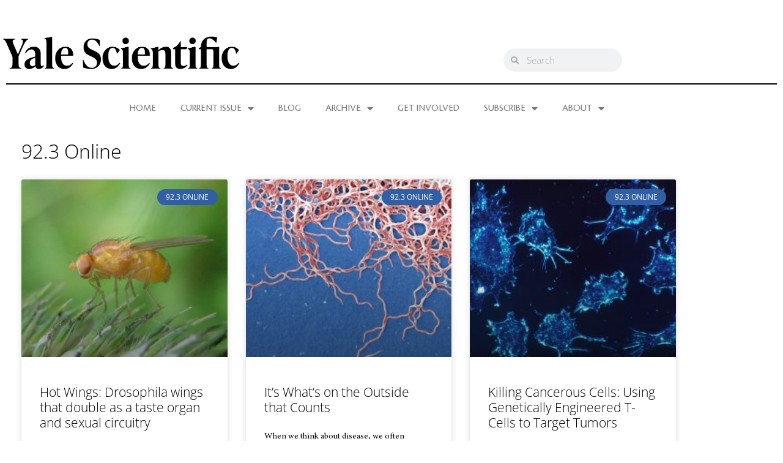

--- FILE ---
content_type: text/html; charset=UTF-8
request_url: https://www.yalescientific.org/category/92-3/92-3-online/
body_size: 15378
content:
<!doctype html>
<html lang="en-US">
<head>
	<meta charset="UTF-8">
	<meta name="viewport" content="width=device-width, initial-scale=1">
	<link rel="profile" href="https://gmpg.org/xfn/11">
	
<!-- Author Meta Tags by Molongui Authorship, visit: https://wordpress.org/plugins/molongui-authorship/ -->
<!-- /Molongui Authorship -->

<title>92.3 Online &#8211; Yale Scientific Magazine</title>
<meta name='robots' content='max-image-preview:large' />
<link rel="alternate" type="application/rss+xml" title="Yale Scientific Magazine &raquo; Feed" href="https://www.yalescientific.org/feed/" />
<link rel="alternate" type="application/rss+xml" title="Yale Scientific Magazine &raquo; Comments Feed" href="https://www.yalescientific.org/comments/feed/" />
<link rel="alternate" type="application/rss+xml" title="Yale Scientific Magazine &raquo; 92.3 Online Category Feed" href="https://www.yalescientific.org/category/92-3/92-3-online/feed/" />
<style id='wp-img-auto-sizes-contain-inline-css'>
img:is([sizes=auto i],[sizes^="auto," i]){contain-intrinsic-size:3000px 1500px}
/*# sourceURL=wp-img-auto-sizes-contain-inline-css */
</style>
<style id='wp-emoji-styles-inline-css'>

	img.wp-smiley, img.emoji {
		display: inline !important;
		border: none !important;
		box-shadow: none !important;
		height: 1em !important;
		width: 1em !important;
		margin: 0 0.07em !important;
		vertical-align: -0.1em !important;
		background: none !important;
		padding: 0 !important;
	}
/*# sourceURL=wp-emoji-styles-inline-css */
</style>
<link rel='stylesheet' id='wp-block-library-css' href='https://www.yalescientific.org/wp-includes/css/dist/block-library/style.min.css?ver=6f1c1c1c7e9272592435ea9aeb19cc2d' media='all' />
<style id='global-styles-inline-css'>
:root{--wp--preset--aspect-ratio--square: 1;--wp--preset--aspect-ratio--4-3: 4/3;--wp--preset--aspect-ratio--3-4: 3/4;--wp--preset--aspect-ratio--3-2: 3/2;--wp--preset--aspect-ratio--2-3: 2/3;--wp--preset--aspect-ratio--16-9: 16/9;--wp--preset--aspect-ratio--9-16: 9/16;--wp--preset--color--black: #000000;--wp--preset--color--cyan-bluish-gray: #abb8c3;--wp--preset--color--white: #ffffff;--wp--preset--color--pale-pink: #f78da7;--wp--preset--color--vivid-red: #cf2e2e;--wp--preset--color--luminous-vivid-orange: #ff6900;--wp--preset--color--luminous-vivid-amber: #fcb900;--wp--preset--color--light-green-cyan: #7bdcb5;--wp--preset--color--vivid-green-cyan: #00d084;--wp--preset--color--pale-cyan-blue: #8ed1fc;--wp--preset--color--vivid-cyan-blue: #0693e3;--wp--preset--color--vivid-purple: #9b51e0;--wp--preset--gradient--vivid-cyan-blue-to-vivid-purple: linear-gradient(135deg,rgb(6,147,227) 0%,rgb(155,81,224) 100%);--wp--preset--gradient--light-green-cyan-to-vivid-green-cyan: linear-gradient(135deg,rgb(122,220,180) 0%,rgb(0,208,130) 100%);--wp--preset--gradient--luminous-vivid-amber-to-luminous-vivid-orange: linear-gradient(135deg,rgb(252,185,0) 0%,rgb(255,105,0) 100%);--wp--preset--gradient--luminous-vivid-orange-to-vivid-red: linear-gradient(135deg,rgb(255,105,0) 0%,rgb(207,46,46) 100%);--wp--preset--gradient--very-light-gray-to-cyan-bluish-gray: linear-gradient(135deg,rgb(238,238,238) 0%,rgb(169,184,195) 100%);--wp--preset--gradient--cool-to-warm-spectrum: linear-gradient(135deg,rgb(74,234,220) 0%,rgb(151,120,209) 20%,rgb(207,42,186) 40%,rgb(238,44,130) 60%,rgb(251,105,98) 80%,rgb(254,248,76) 100%);--wp--preset--gradient--blush-light-purple: linear-gradient(135deg,rgb(255,206,236) 0%,rgb(152,150,240) 100%);--wp--preset--gradient--blush-bordeaux: linear-gradient(135deg,rgb(254,205,165) 0%,rgb(254,45,45) 50%,rgb(107,0,62) 100%);--wp--preset--gradient--luminous-dusk: linear-gradient(135deg,rgb(255,203,112) 0%,rgb(199,81,192) 50%,rgb(65,88,208) 100%);--wp--preset--gradient--pale-ocean: linear-gradient(135deg,rgb(255,245,203) 0%,rgb(182,227,212) 50%,rgb(51,167,181) 100%);--wp--preset--gradient--electric-grass: linear-gradient(135deg,rgb(202,248,128) 0%,rgb(113,206,126) 100%);--wp--preset--gradient--midnight: linear-gradient(135deg,rgb(2,3,129) 0%,rgb(40,116,252) 100%);--wp--preset--font-size--small: 13px;--wp--preset--font-size--medium: 20px;--wp--preset--font-size--large: 36px;--wp--preset--font-size--x-large: 42px;--wp--preset--spacing--20: 0.44rem;--wp--preset--spacing--30: 0.67rem;--wp--preset--spacing--40: 1rem;--wp--preset--spacing--50: 1.5rem;--wp--preset--spacing--60: 2.25rem;--wp--preset--spacing--70: 3.38rem;--wp--preset--spacing--80: 5.06rem;--wp--preset--shadow--natural: 6px 6px 9px rgba(0, 0, 0, 0.2);--wp--preset--shadow--deep: 12px 12px 50px rgba(0, 0, 0, 0.4);--wp--preset--shadow--sharp: 6px 6px 0px rgba(0, 0, 0, 0.2);--wp--preset--shadow--outlined: 6px 6px 0px -3px rgb(255, 255, 255), 6px 6px rgb(0, 0, 0);--wp--preset--shadow--crisp: 6px 6px 0px rgb(0, 0, 0);}:root { --wp--style--global--content-size: 800px;--wp--style--global--wide-size: 1200px; }:where(body) { margin: 0; }.wp-site-blocks > .alignleft { float: left; margin-right: 2em; }.wp-site-blocks > .alignright { float: right; margin-left: 2em; }.wp-site-blocks > .aligncenter { justify-content: center; margin-left: auto; margin-right: auto; }:where(.wp-site-blocks) > * { margin-block-start: 24px; margin-block-end: 0; }:where(.wp-site-blocks) > :first-child { margin-block-start: 0; }:where(.wp-site-blocks) > :last-child { margin-block-end: 0; }:root { --wp--style--block-gap: 24px; }:root :where(.is-layout-flow) > :first-child{margin-block-start: 0;}:root :where(.is-layout-flow) > :last-child{margin-block-end: 0;}:root :where(.is-layout-flow) > *{margin-block-start: 24px;margin-block-end: 0;}:root :where(.is-layout-constrained) > :first-child{margin-block-start: 0;}:root :where(.is-layout-constrained) > :last-child{margin-block-end: 0;}:root :where(.is-layout-constrained) > *{margin-block-start: 24px;margin-block-end: 0;}:root :where(.is-layout-flex){gap: 24px;}:root :where(.is-layout-grid){gap: 24px;}.is-layout-flow > .alignleft{float: left;margin-inline-start: 0;margin-inline-end: 2em;}.is-layout-flow > .alignright{float: right;margin-inline-start: 2em;margin-inline-end: 0;}.is-layout-flow > .aligncenter{margin-left: auto !important;margin-right: auto !important;}.is-layout-constrained > .alignleft{float: left;margin-inline-start: 0;margin-inline-end: 2em;}.is-layout-constrained > .alignright{float: right;margin-inline-start: 2em;margin-inline-end: 0;}.is-layout-constrained > .aligncenter{margin-left: auto !important;margin-right: auto !important;}.is-layout-constrained > :where(:not(.alignleft):not(.alignright):not(.alignfull)){max-width: var(--wp--style--global--content-size);margin-left: auto !important;margin-right: auto !important;}.is-layout-constrained > .alignwide{max-width: var(--wp--style--global--wide-size);}body .is-layout-flex{display: flex;}.is-layout-flex{flex-wrap: wrap;align-items: center;}.is-layout-flex > :is(*, div){margin: 0;}body .is-layout-grid{display: grid;}.is-layout-grid > :is(*, div){margin: 0;}body{padding-top: 0px;padding-right: 0px;padding-bottom: 0px;padding-left: 0px;}a:where(:not(.wp-element-button)){text-decoration: underline;}:root :where(.wp-element-button, .wp-block-button__link){background-color: #32373c;border-width: 0;color: #fff;font-family: inherit;font-size: inherit;font-style: inherit;font-weight: inherit;letter-spacing: inherit;line-height: inherit;padding-top: calc(0.667em + 2px);padding-right: calc(1.333em + 2px);padding-bottom: calc(0.667em + 2px);padding-left: calc(1.333em + 2px);text-decoration: none;text-transform: inherit;}.has-black-color{color: var(--wp--preset--color--black) !important;}.has-cyan-bluish-gray-color{color: var(--wp--preset--color--cyan-bluish-gray) !important;}.has-white-color{color: var(--wp--preset--color--white) !important;}.has-pale-pink-color{color: var(--wp--preset--color--pale-pink) !important;}.has-vivid-red-color{color: var(--wp--preset--color--vivid-red) !important;}.has-luminous-vivid-orange-color{color: var(--wp--preset--color--luminous-vivid-orange) !important;}.has-luminous-vivid-amber-color{color: var(--wp--preset--color--luminous-vivid-amber) !important;}.has-light-green-cyan-color{color: var(--wp--preset--color--light-green-cyan) !important;}.has-vivid-green-cyan-color{color: var(--wp--preset--color--vivid-green-cyan) !important;}.has-pale-cyan-blue-color{color: var(--wp--preset--color--pale-cyan-blue) !important;}.has-vivid-cyan-blue-color{color: var(--wp--preset--color--vivid-cyan-blue) !important;}.has-vivid-purple-color{color: var(--wp--preset--color--vivid-purple) !important;}.has-black-background-color{background-color: var(--wp--preset--color--black) !important;}.has-cyan-bluish-gray-background-color{background-color: var(--wp--preset--color--cyan-bluish-gray) !important;}.has-white-background-color{background-color: var(--wp--preset--color--white) !important;}.has-pale-pink-background-color{background-color: var(--wp--preset--color--pale-pink) !important;}.has-vivid-red-background-color{background-color: var(--wp--preset--color--vivid-red) !important;}.has-luminous-vivid-orange-background-color{background-color: var(--wp--preset--color--luminous-vivid-orange) !important;}.has-luminous-vivid-amber-background-color{background-color: var(--wp--preset--color--luminous-vivid-amber) !important;}.has-light-green-cyan-background-color{background-color: var(--wp--preset--color--light-green-cyan) !important;}.has-vivid-green-cyan-background-color{background-color: var(--wp--preset--color--vivid-green-cyan) !important;}.has-pale-cyan-blue-background-color{background-color: var(--wp--preset--color--pale-cyan-blue) !important;}.has-vivid-cyan-blue-background-color{background-color: var(--wp--preset--color--vivid-cyan-blue) !important;}.has-vivid-purple-background-color{background-color: var(--wp--preset--color--vivid-purple) !important;}.has-black-border-color{border-color: var(--wp--preset--color--black) !important;}.has-cyan-bluish-gray-border-color{border-color: var(--wp--preset--color--cyan-bluish-gray) !important;}.has-white-border-color{border-color: var(--wp--preset--color--white) !important;}.has-pale-pink-border-color{border-color: var(--wp--preset--color--pale-pink) !important;}.has-vivid-red-border-color{border-color: var(--wp--preset--color--vivid-red) !important;}.has-luminous-vivid-orange-border-color{border-color: var(--wp--preset--color--luminous-vivid-orange) !important;}.has-luminous-vivid-amber-border-color{border-color: var(--wp--preset--color--luminous-vivid-amber) !important;}.has-light-green-cyan-border-color{border-color: var(--wp--preset--color--light-green-cyan) !important;}.has-vivid-green-cyan-border-color{border-color: var(--wp--preset--color--vivid-green-cyan) !important;}.has-pale-cyan-blue-border-color{border-color: var(--wp--preset--color--pale-cyan-blue) !important;}.has-vivid-cyan-blue-border-color{border-color: var(--wp--preset--color--vivid-cyan-blue) !important;}.has-vivid-purple-border-color{border-color: var(--wp--preset--color--vivid-purple) !important;}.has-vivid-cyan-blue-to-vivid-purple-gradient-background{background: var(--wp--preset--gradient--vivid-cyan-blue-to-vivid-purple) !important;}.has-light-green-cyan-to-vivid-green-cyan-gradient-background{background: var(--wp--preset--gradient--light-green-cyan-to-vivid-green-cyan) !important;}.has-luminous-vivid-amber-to-luminous-vivid-orange-gradient-background{background: var(--wp--preset--gradient--luminous-vivid-amber-to-luminous-vivid-orange) !important;}.has-luminous-vivid-orange-to-vivid-red-gradient-background{background: var(--wp--preset--gradient--luminous-vivid-orange-to-vivid-red) !important;}.has-very-light-gray-to-cyan-bluish-gray-gradient-background{background: var(--wp--preset--gradient--very-light-gray-to-cyan-bluish-gray) !important;}.has-cool-to-warm-spectrum-gradient-background{background: var(--wp--preset--gradient--cool-to-warm-spectrum) !important;}.has-blush-light-purple-gradient-background{background: var(--wp--preset--gradient--blush-light-purple) !important;}.has-blush-bordeaux-gradient-background{background: var(--wp--preset--gradient--blush-bordeaux) !important;}.has-luminous-dusk-gradient-background{background: var(--wp--preset--gradient--luminous-dusk) !important;}.has-pale-ocean-gradient-background{background: var(--wp--preset--gradient--pale-ocean) !important;}.has-electric-grass-gradient-background{background: var(--wp--preset--gradient--electric-grass) !important;}.has-midnight-gradient-background{background: var(--wp--preset--gradient--midnight) !important;}.has-small-font-size{font-size: var(--wp--preset--font-size--small) !important;}.has-medium-font-size{font-size: var(--wp--preset--font-size--medium) !important;}.has-large-font-size{font-size: var(--wp--preset--font-size--large) !important;}.has-x-large-font-size{font-size: var(--wp--preset--font-size--x-large) !important;}
:root :where(.wp-block-pullquote){font-size: 1.5em;line-height: 1.6;}
/*# sourceURL=global-styles-inline-css */
</style>
<link rel='stylesheet' id='display-medium-posts-css' href='https://www.yalescientific.org/wp-content/plugins/display-medium-posts/public/css/display-medium-posts-public.css?ver=1.0.0' media='all' />
<link rel='stylesheet' id='ace-owl-carousel-css' href='https://www.yalescientific.org/wp-content/plugins/display-medium-posts/public/vendors/owl-carousel/owl.carousel.css?ver=1.0.0' media='all' />
<link rel='stylesheet' id='ace-owl-theme-css' href='https://www.yalescientific.org/wp-content/plugins/display-medium-posts/public/vendors/owl-carousel/owl.theme.css?ver=1.0.0' media='all' />
<link rel='stylesheet' id='hello-elementor-css' href='https://www.yalescientific.org/wp-content/themes/hello-elementor/assets/css/reset.css?ver=3.4.5' media='all' />
<link rel='stylesheet' id='hello-elementor-theme-style-css' href='https://www.yalescientific.org/wp-content/themes/hello-elementor/assets/css/theme.css?ver=3.4.5' media='all' />
<link rel='stylesheet' id='hello-elementor-header-footer-css' href='https://www.yalescientific.org/wp-content/themes/hello-elementor/assets/css/header-footer.css?ver=3.4.5' media='all' />
<link rel='stylesheet' id='e-motion-fx-css' href='https://www.yalescientific.org/wp-content/plugins/elementor-pro/assets/css/modules/motion-fx.min.css?ver=3.34.1' media='all' />
<link rel='stylesheet' id='elementor-frontend-css' href='https://www.yalescientific.org/wp-content/plugins/elementor/assets/css/frontend.min.css?ver=3.34.2' media='all' />
<link rel='stylesheet' id='widget-image-css' href='https://www.yalescientific.org/wp-content/plugins/elementor/assets/css/widget-image.min.css?ver=3.34.2' media='all' />
<link rel='stylesheet' id='widget-search-form-css' href='https://www.yalescientific.org/wp-content/plugins/elementor-pro/assets/css/widget-search-form.min.css?ver=3.34.1' media='all' />
<link rel='stylesheet' id='elementor-icons-shared-0-css' href='https://www.yalescientific.org/wp-content/plugins/elementor/assets/lib/font-awesome/css/fontawesome.min.css?ver=5.15.3' media='all' />
<link rel='stylesheet' id='elementor-icons-fa-solid-css' href='https://www.yalescientific.org/wp-content/plugins/elementor/assets/lib/font-awesome/css/solid.min.css?ver=5.15.3' media='all' />
<link rel='stylesheet' id='e-shapes-css' href='https://www.yalescientific.org/wp-content/plugins/elementor/assets/css/conditionals/shapes.min.css?ver=3.34.2' media='all' />
<link rel='stylesheet' id='widget-divider-css' href='https://www.yalescientific.org/wp-content/plugins/elementor/assets/css/widget-divider.min.css?ver=3.34.2' media='all' />
<link rel='stylesheet' id='widget-nav-menu-css' href='https://www.yalescientific.org/wp-content/plugins/elementor-pro/assets/css/widget-nav-menu.min.css?ver=3.34.1' media='all' />
<link rel='stylesheet' id='widget-heading-css' href='https://www.yalescientific.org/wp-content/plugins/elementor/assets/css/widget-heading.min.css?ver=3.34.2' media='all' />
<link rel='stylesheet' id='widget-social-icons-css' href='https://www.yalescientific.org/wp-content/plugins/elementor/assets/css/widget-social-icons.min.css?ver=3.34.2' media='all' />
<link rel='stylesheet' id='e-apple-webkit-css' href='https://www.yalescientific.org/wp-content/plugins/elementor/assets/css/conditionals/apple-webkit.min.css?ver=3.34.2' media='all' />
<link rel='stylesheet' id='widget-posts-css' href='https://www.yalescientific.org/wp-content/plugins/elementor-pro/assets/css/widget-posts.min.css?ver=3.34.1' media='all' />
<link rel='stylesheet' id='elementor-icons-css' href='https://www.yalescientific.org/wp-content/plugins/elementor/assets/lib/eicons/css/elementor-icons.min.css?ver=5.46.0' media='all' />
<link rel='stylesheet' id='elementor-post-16667-css' href='https://www.yalescientific.org/wp-content/uploads/elementor/css/post-16667.css?ver=1768948778' media='all' />
<link rel='stylesheet' id='elementor-post-17094-css' href='https://www.yalescientific.org/wp-content/uploads/elementor/css/post-17094.css?ver=1768948778' media='all' />
<link rel='stylesheet' id='elementor-post-17096-css' href='https://www.yalescientific.org/wp-content/uploads/elementor/css/post-17096.css?ver=1768948778' media='all' />
<link rel='stylesheet' id='elementor-post-17098-css' href='https://www.yalescientific.org/wp-content/uploads/elementor/css/post-17098.css?ver=1768948783' media='all' />
<link rel='stylesheet' id='tablepress-default-css' href='https://www.yalescientific.org/wp-content/plugins/tablepress/css/build/default.css?ver=3.2.6' media='all' />
<link rel='stylesheet' id='elementor-gf-local-opensans-css' href='https://www.yalescientific.org/wp-content/uploads/elementor/google-fonts/css/opensans.css?ver=1742251186' media='all' />
<link rel='stylesheet' id='elementor-gf-local-cagliostro-css' href='https://www.yalescientific.org/wp-content/uploads/elementor/google-fonts/css/cagliostro.css?ver=1742251187' media='all' />
<link rel='stylesheet' id='elementor-icons-fa-regular-css' href='https://www.yalescientific.org/wp-content/plugins/elementor/assets/lib/font-awesome/css/regular.min.css?ver=5.15.3' media='all' />
<link rel='stylesheet' id='elementor-icons-fa-brands-css' href='https://www.yalescientific.org/wp-content/plugins/elementor/assets/lib/font-awesome/css/brands.min.css?ver=5.15.3' media='all' />
<!--n2css--><!--n2js--><script src="https://www.yalescientific.org/wp-includes/js/jquery/jquery.min.js?ver=3.7.1" id="jquery-core-js"></script>
<script src="https://www.yalescientific.org/wp-includes/js/jquery/jquery-migrate.min.js?ver=3.4.1" id="jquery-migrate-js"></script>
<script src="https://www.yalescientific.org/wp-content/plugins/display-medium-posts/public/vendors/owl-carousel/owl.carousel.js?ver=1.0.0" id="ace-owl-carousel-js-js"></script>
<link rel="https://api.w.org/" href="https://www.yalescientific.org/wp-json/" /><link rel="alternate" title="JSON" type="application/json" href="https://www.yalescientific.org/wp-json/wp/v2/categories/416" /><link rel="EditURI" type="application/rsd+xml" title="RSD" href="https://www.yalescientific.org/xmlrpc.php?rsd" />

            <style>
                .molongui-disabled-link
                {
                    border-bottom: none !important;
                    text-decoration: none !important;
                    color: inherit !important;
                    cursor: inherit !important;
                }
                .molongui-disabled-link:hover,
                .molongui-disabled-link:hover span
                {
                    border-bottom: none !important;
                    text-decoration: none !important;
                    color: inherit !important;
                    cursor: inherit !important;
                }
            </style>
            <meta name="generator" content="Elementor 3.34.2; features: additional_custom_breakpoints; settings: css_print_method-external, google_font-enabled, font_display-auto">
			<style>
				.e-con.e-parent:nth-of-type(n+4):not(.e-lazyloaded):not(.e-no-lazyload),
				.e-con.e-parent:nth-of-type(n+4):not(.e-lazyloaded):not(.e-no-lazyload) * {
					background-image: none !important;
				}
				@media screen and (max-height: 1024px) {
					.e-con.e-parent:nth-of-type(n+3):not(.e-lazyloaded):not(.e-no-lazyload),
					.e-con.e-parent:nth-of-type(n+3):not(.e-lazyloaded):not(.e-no-lazyload) * {
						background-image: none !important;
					}
				}
				@media screen and (max-height: 640px) {
					.e-con.e-parent:nth-of-type(n+2):not(.e-lazyloaded):not(.e-no-lazyload),
					.e-con.e-parent:nth-of-type(n+2):not(.e-lazyloaded):not(.e-no-lazyload) * {
						background-image: none !important;
					}
				}
			</style>
			<link rel="icon" href="https://www.yalescientific.org/wp-content/uploads/cropped-ysm-new_favicon-32x32.png" sizes="32x32" />
<link rel="icon" href="https://www.yalescientific.org/wp-content/uploads/cropped-ysm-new_favicon-192x192.png" sizes="192x192" />
<link rel="apple-touch-icon" href="https://www.yalescientific.org/wp-content/uploads/cropped-ysm-new_favicon-180x180.png" />
<meta name="msapplication-TileImage" content="https://www.yalescientific.org/wp-content/uploads/cropped-ysm-new_favicon-270x270.png" />
</head>
<body class="archive category category-92-3-online category-416 wp-custom-logo wp-embed-responsive wp-theme-hello-elementor hello-elementor-default elementor-page-17098 elementor-default elementor-template-full-width elementor-kit-16667">


<a class="skip-link screen-reader-text" href="#content">Skip to content</a>

		<header data-elementor-type="header" data-elementor-id="17094" class="elementor elementor-17094 elementor-location-header" data-elementor-post-type="elementor_library">
					<section class="elementor-section elementor-top-section elementor-element elementor-element-15b6ff35 elementor-section-height-min-height elementor-section-items-bottom elementor-section-stretched elementor-section-boxed elementor-section-height-default" data-id="15b6ff35" data-element_type="section" data-settings="{&quot;stretch_section&quot;:&quot;section-stretched&quot;,&quot;background_background&quot;:&quot;classic&quot;,&quot;motion_fx_motion_fx_scrolling&quot;:&quot;yes&quot;,&quot;motion_fx_translateY_effect&quot;:&quot;yes&quot;,&quot;motion_fx_translateY_speed&quot;:{&quot;unit&quot;:&quot;px&quot;,&quot;size&quot;:1.6,&quot;sizes&quot;:[]},&quot;motion_fx_translateY_affectedRange&quot;:{&quot;unit&quot;:&quot;%&quot;,&quot;size&quot;:&quot;&quot;,&quot;sizes&quot;:{&quot;start&quot;:0,&quot;end&quot;:48}},&quot;shape_divider_bottom&quot;:&quot;drops&quot;,&quot;motion_fx_devices&quot;:[&quot;desktop&quot;,&quot;tablet&quot;,&quot;mobile&quot;]}">
					<div class="elementor-shape elementor-shape-bottom" aria-hidden="true" data-negative="false">
			<svg xmlns="http://www.w3.org/2000/svg" height="100%" viewBox="0 0 283.5 27.8" preserveAspectRatio="xMidYMax slice">
	<path class="elementor-shape-fill" d="M0 0v1.4c.6.7 1.1 1.4 1.4 2 2 3.8 2.2 6.6 1.8 10.8-.3 3.3-2.4 9.4 0 12.3 1.7 2 3.7 1.4 4.6-.9 1.4-3.8-.7-8.2-.6-12 .1-3.7 3.2-5.5 6.9-4.9 4 .6 4.8 4 4.9 7.4.1 1.8-1.1 7 0 8.5.6.8 1.6 1.2 2.4.5 1.4-1.1.1-5.4.1-6.9.1-3.7.3-8.6 4.1-10.5 5-2.5 6.2 1.6 5.4 5.6-.4 1.7-1 9.2 2.9 6.3 1.5-1.1.7-3.5.5-4.9-.4-2.4-.4-4.3 1-6.5.9-1.4 2.4-3.1 4.2-3 2.4.1 2.7 2.2 4 3.7 1.5 1.8 1.8 2.2 3 .1 1.1-1.9 1.2-2.8 3.6-3.3 1.3-.3 4.8-1.4 5.9-.5 1.5 1.1.6 2.8.4 4.3-.2 1.1-.6 4 1.8 3.4 1.7-.4-.3-4.1.6-5.6 1.3-2.2 5.8-1.4 7 .5 1.3 2.1.5 5.8.1 8.1s-1.2 5-.6 7.4c1.3 5.1 4.4.9 4.3-2.4-.1-4.4-2-8.8-.5-13 .9-2.4 4.6-6.6 7.7-4.5 2.7 1.8.5 7.8.2 10.3-.2 1.7-.8 4.6.2 6.2.9 1.4 2 1.5 2.6-.3.5-1.5-.9-4.5-1-6.1-.2-1.7-.4-3.7.2-5.4 1.8-5.6 3.5 2.4 6.3.6 1.4-.9 4.3-9.4 6.1-3.1.6 2.2-1.3 7.8.7 8.9 4.2 2.3 1.5-7.1 2.2-8 3.1-4 4.7 3.8 6.1 4.1 3.1.7 2.8-7.9 8.1-4.5 1.7 1.1 2.9 3.3 3.2 5.2.4 2.2-1 4.5-.6 6.6 1 4.3 4.4 1.5 4.4-1.7 0-2.7-3-8.3 1.4-9.1 4.4-.9 7.3 3.5 7.8 6.9.3 2-1.5 10.9 1.3 11.3 4.1.6-3.2-15.7 4.8-15.8 4.7-.1 2.8 4.1 3.9 6.6 1 2.4 2.1 1 2.3-.8.3-1.9-.9-3.2 1.3-4.3 5.9-2.9 5.9 5.4 5.5 8.5-.3 2-1.7 8.4 2 8.1 6.9-.5-2.8-16.9 4.8-18.7 4.7-1.2 6.1 3.6 6.3 7.1.1 1.7-1.2 8.1.6 9.1 3.5 2 1.9-7 2-8.4.2-4 1.2-9.6 6.4-9.8 4.7-.2 3.2 4.6 2.7 7.5-.4 2.2 1.3 8.6 3.8 4.4 1.1-1.9-.3-4.1-.3-6 0-1.7.4-3.2 1.3-4.6 1-1.6 2.9-3.5 5.1-2.9 2.5.6 2.3 4.1 4.1 4.9 1.9.8 1.6-.9 2.3-2.1 1.2-2.1 2.1-2.1 4.4-2.4 1.4-.2 3.6-1.5 4.9-.5 2.3 1.7-.7 4.4.1 6.5.6 1.5 2.1 1.7 2.8.3.7-1.4-1.1-3.4-.3-4.8 1.4-2.5 6.2-1.2 7.2 1 2.3 4.8-3.3 12-.2 16.3 3 4.1 3.9-2.8 3.8-4.8-.4-4.3-2.1-8.9 0-13.1 1.3-2.5 5.9-5.7 7.9-2.4 2 3.2-1.3 9.8-.8 13.4.5 4.4 3.5 3.3 2.7-.8-.4-1.9-2.4-10 .6-11.1 3.7-1.4 2.8 7.2 6.5.4 2.2-4.1 4.9-3.1 5.2 1.2.1 1.5-.6 3.1-.4 4.6.2 1.9 1.8 3.7 3.3 1.3 1-1.6-2.6-10.4 2.9-7.3 2.6 1.5 1.6 6.5 4.8 2.7 1.3-1.5 1.7-3.6 4-3.7 2.2-.1 4 2.3 4.8 4.1 1.3 2.9-1.5 8.4.9 10.3 4.2 3.3 3-5.5 2.7-6.9-.6-3.9 1-7.2 5.5-5 4.1 2.1 4.3 7.7 4.1 11.6 0 .8-.6 9.5 2.5 5.2 1.2-1.7-.1-7.7.1-9.6.3-2.9 1.2-5.5 4.3-6.2 4.5-1 7.7 1.5 7.4 5.8-.2 3.5-1.8 7.7-.5 11.1 1 2.7 3.6 2.8 5 .2 1.6-3.1 0-8.3-.4-11.6-.4-4.2-.2-7 1.8-10.8 0 0-.1.1-.1.2-.2.4-.3.7-.4.8v.1c-.1.2-.1.2 0 0v-.1l.4-.8c0-.1.1-.1.1-.2.2-.4.5-.8.8-1.2V0H0zM282.7 3.4z"/>
</svg>		</div>
					<div class="elementor-container elementor-column-gap-narrow">
					<div class="elementor-column elementor-col-50 elementor-top-column elementor-element elementor-element-275341d8" data-id="275341d8" data-element_type="column">
			<div class="elementor-widget-wrap elementor-element-populated">
						<div class="elementor-element elementor-element-57c6e2f2 elementor-widget elementor-widget-theme-site-logo elementor-widget-image" data-id="57c6e2f2" data-element_type="widget" data-settings="{&quot;motion_fx_motion_fx_scrolling&quot;:&quot;yes&quot;,&quot;motion_fx_devices&quot;:[&quot;desktop&quot;,&quot;tablet&quot;,&quot;mobile&quot;]}" data-widget_type="theme-site-logo.default">
				<div class="elementor-widget-container">
											<a href="https://www.yalescientific.org">
			<img src="https://www.yalescientific.org/wp-content/uploads/cropped-YSM-Wordmark-Only-Black-High-Res.png" title="cropped-YSM-Wordmark-Only-Black-High-Res.png" alt="cropped-YSM-Wordmark-Only-Black-High-Res.png" loading="lazy" />				</a>
											</div>
				</div>
					</div>
		</div>
				<div class="elementor-column elementor-col-50 elementor-top-column elementor-element elementor-element-618b9eb2" data-id="618b9eb2" data-element_type="column">
			<div class="elementor-widget-wrap elementor-element-populated">
						<div class="elementor-element elementor-element-548a659e elementor-search-form--skin-minimal elementor-widget__width-initial elementor-widget-tablet__width-initial elementor-widget elementor-widget-search-form" data-id="548a659e" data-element_type="widget" data-settings="{&quot;skin&quot;:&quot;minimal&quot;}" data-widget_type="search-form.default">
				<div class="elementor-widget-container">
							<search role="search">
			<form class="elementor-search-form" action="https://www.yalescientific.org" method="get">
												<div class="elementor-search-form__container">
					<label class="elementor-screen-only" for="elementor-search-form-548a659e">Search</label>

											<div class="elementor-search-form__icon">
							<i aria-hidden="true" class="fas fa-search"></i>							<span class="elementor-screen-only">Search</span>
						</div>
					
					<input id="elementor-search-form-548a659e" placeholder="Search" class="elementor-search-form__input" type="search" name="s" value="">
					
					
									</div>
			</form>
		</search>
						</div>
				</div>
					</div>
		</div>
					</div>
		</section>
				<section class="elementor-section elementor-top-section elementor-element elementor-element-1b6390e9 elementor-section-full_width elementor-section-height-default elementor-section-height-default" data-id="1b6390e9" data-element_type="section" data-settings="{&quot;background_background&quot;:&quot;classic&quot;,&quot;animation&quot;:&quot;none&quot;}">
						<div class="elementor-container elementor-column-gap-default">
					<div class="elementor-column elementor-col-100 elementor-top-column elementor-element elementor-element-72f266f4" data-id="72f266f4" data-element_type="column">
			<div class="elementor-widget-wrap elementor-element-populated">
						<div class="elementor-element elementor-element-108a6c18 elementor-widget-divider--view-line elementor-widget elementor-widget-divider" data-id="108a6c18" data-element_type="widget" data-widget_type="divider.default">
				<div class="elementor-widget-container">
							<div class="elementor-divider">
			<span class="elementor-divider-separator">
						</span>
		</div>
						</div>
				</div>
				<div class="elementor-element elementor-element-2e8d3ce4 elementor-nav-menu__align-center elementor-nav-menu__text-align-center elementor-nav-menu--dropdown-mobile elementor-nav-menu--stretch elementor-nav-menu--toggle elementor-nav-menu--burger elementor-widget elementor-widget-nav-menu" data-id="2e8d3ce4" data-element_type="widget" data-settings="{&quot;_animation&quot;:&quot;none&quot;,&quot;full_width&quot;:&quot;stretch&quot;,&quot;layout&quot;:&quot;horizontal&quot;,&quot;submenu_icon&quot;:{&quot;value&quot;:&quot;&lt;i class=\&quot;fas fa-caret-down\&quot; aria-hidden=\&quot;true\&quot;&gt;&lt;\/i&gt;&quot;,&quot;library&quot;:&quot;fa-solid&quot;},&quot;toggle&quot;:&quot;burger&quot;}" data-widget_type="nav-menu.default">
				<div class="elementor-widget-container">
								<nav aria-label="Menu" class="elementor-nav-menu--main elementor-nav-menu__container elementor-nav-menu--layout-horizontal e--pointer-background e--animation-fade">
				<ul id="menu-1-2e8d3ce4" class="elementor-nav-menu"><li class="menu-item menu-item-type-custom menu-item-object-custom menu-item-home menu-item-15437"><a href="https://www.yalescientific.org" class="elementor-item">HOME</a></li>
<li class="menu-item menu-item-type-custom menu-item-object-custom menu-item-has-children menu-item-16376"><a href="https://www.yalescientific.org/category/98-2/" class="elementor-item">CURRENT ISSUE</a>
<ul class="sub-menu elementor-nav-menu--dropdown">
	<li class="menu-item menu-item-type-custom menu-item-object-custom menu-item-21266"><a href="https://www.yalescientific.org/category/98-2/98-2-news/" class="elementor-sub-item">98.2 News</a></li>
	<li class="menu-item menu-item-type-custom menu-item-object-custom menu-item-21265"><a href="https://www.yalescientific.org/category/98-2/98-2-full-lengths/" class="elementor-sub-item">98.2 Full-Lengths</a></li>
	<li class="menu-item menu-item-type-custom menu-item-object-custom menu-item-21267"><a href="https://www.yalescientific.org/category/98-2/98-2-features/" class="elementor-sub-item">98.2 Features</a></li>
	<li class="menu-item menu-item-type-custom menu-item-object-custom menu-item-21268"><a href="https://www.yalescientific.org/category/98-2/98-2-special-sections/" class="elementor-sub-item">98.2 Special Sections</a></li>
	<li class="menu-item menu-item-type-custom menu-item-object-custom menu-item-21269"><a href="https://www.yalescientific.org/category/98-2/98-2-online/" class="elementor-sub-item">98.2 Online</a></li>
	<li class="menu-item menu-item-type-custom menu-item-object-custom menu-item-21270"><a href="https://www.yalescientific.org/issue-98-2/" class="elementor-sub-item">98.2 Virtual Mag</a></li>
</ul>
</li>
<li class="menu-item menu-item-type-custom menu-item-object-custom menu-item-15516"><a target="_blank" href="https://www.yalescientific.org/category/scope/" class="elementor-item">BLOG</a></li>
<li class="menu-item menu-item-type-custom menu-item-object-custom menu-item-has-children menu-item-15423"><a href="#" class="elementor-item elementor-item-anchor">ARCHIVE</a>
<ul class="sub-menu elementor-nav-menu--dropdown">
	<li class="menu-item menu-item-type-post_type menu-item-object-page menu-item-21271"><a href="https://www.yalescientific.org/issue-98-2/" class="elementor-sub-item">Issue 98.2</a></li>
	<li class="menu-item menu-item-type-post_type menu-item-object-page menu-item-21272"><a href="https://www.yalescientific.org/issue-98-1/" class="elementor-sub-item">Issue 98.1</a></li>
	<li class="menu-item menu-item-type-post_type menu-item-object-page menu-item-21018"><a href="https://www.yalescientific.org/issue-97-4/" class="elementor-sub-item">Issue 97.4</a></li>
	<li class="menu-item menu-item-type-post_type menu-item-object-page menu-item-20878"><a href="https://www.yalescientific.org/issue-97-3/" class="elementor-sub-item">Issue 97.3</a></li>
	<li class="menu-item menu-item-type-post_type menu-item-object-page menu-item-20031"><a href="https://www.yalescientific.org/issue-97-2/" class="elementor-sub-item">Issue 97.2</a></li>
	<li class="menu-item menu-item-type-post_type menu-item-object-page menu-item-20032"><a href="https://www.yalescientific.org/issue-97-1/" class="elementor-sub-item">Issue 97.1</a></li>
	<li class="menu-item menu-item-type-post_type menu-item-object-page menu-item-15687"><a target="_blank" href="https://www.yalescientific.org/ysm-archives-list/" class="elementor-sub-item">All Archives</a></li>
</ul>
</li>
<li class="menu-item menu-item-type-post_type menu-item-object-page menu-item-15433"><a href="https://www.yalescientific.org/get-involved/" class="elementor-item">GET INVOLVED</a></li>
<li class="menu-item menu-item-type-custom menu-item-object-custom menu-item-has-children menu-item-15434"><a href="#" class="elementor-item elementor-item-anchor">SUBSCRIBE</a>
<ul class="sub-menu elementor-nav-menu--dropdown">
	<li class="menu-item menu-item-type-post_type menu-item-object-page menu-item-15436"><a href="https://www.yalescientific.org/subscriptions/" class="elementor-sub-item">Subscribe</a></li>
	<li class="menu-item menu-item-type-post_type menu-item-object-page menu-item-15435"><a href="https://www.yalescientific.org/donate/" class="elementor-sub-item">Donate</a></li>
	<li class="menu-item menu-item-type-post_type menu-item-object-page menu-item-18315"><a href="https://www.yalescientific.org/advertise-in-yale-scientific/" class="elementor-sub-item">Advertise</a></li>
</ul>
</li>
<li class="menu-item menu-item-type-custom menu-item-object-custom menu-item-has-children menu-item-15456"><a href="#" class="elementor-item elementor-item-anchor">ABOUT</a>
<ul class="sub-menu elementor-nav-menu--dropdown">
	<li class="menu-item menu-item-type-custom menu-item-object-custom menu-item-21114"><a href="https://www.yalescientific.org/about-ysm/" class="elementor-sub-item">Staff</a></li>
	<li class="menu-item menu-item-type-custom menu-item-object-custom menu-item-21115"><a href="https://www.yalescientific.org/inclusion/" class="elementor-sub-item">Inclusion</a></li>
	<li class="menu-item menu-item-type-custom menu-item-object-custom menu-item-16649"><a target="_blank" href="https://www.yalescientific.org/wp-content/uploads/YSM_BLM.pdf" class="elementor-sub-item">BLM</a></li>
</ul>
</li>
</ul>			</nav>
					<div class="elementor-menu-toggle" role="button" tabindex="0" aria-label="Menu Toggle" aria-expanded="false">
			<i aria-hidden="true" role="presentation" class="elementor-menu-toggle__icon--open eicon-menu-bar"></i><i aria-hidden="true" role="presentation" class="elementor-menu-toggle__icon--close eicon-close"></i>		</div>
					<nav class="elementor-nav-menu--dropdown elementor-nav-menu__container" aria-hidden="true">
				<ul id="menu-2-2e8d3ce4" class="elementor-nav-menu"><li class="menu-item menu-item-type-custom menu-item-object-custom menu-item-home menu-item-15437"><a href="https://www.yalescientific.org" class="elementor-item" tabindex="-1">HOME</a></li>
<li class="menu-item menu-item-type-custom menu-item-object-custom menu-item-has-children menu-item-16376"><a href="https://www.yalescientific.org/category/98-2/" class="elementor-item" tabindex="-1">CURRENT ISSUE</a>
<ul class="sub-menu elementor-nav-menu--dropdown">
	<li class="menu-item menu-item-type-custom menu-item-object-custom menu-item-21266"><a href="https://www.yalescientific.org/category/98-2/98-2-news/" class="elementor-sub-item" tabindex="-1">98.2 News</a></li>
	<li class="menu-item menu-item-type-custom menu-item-object-custom menu-item-21265"><a href="https://www.yalescientific.org/category/98-2/98-2-full-lengths/" class="elementor-sub-item" tabindex="-1">98.2 Full-Lengths</a></li>
	<li class="menu-item menu-item-type-custom menu-item-object-custom menu-item-21267"><a href="https://www.yalescientific.org/category/98-2/98-2-features/" class="elementor-sub-item" tabindex="-1">98.2 Features</a></li>
	<li class="menu-item menu-item-type-custom menu-item-object-custom menu-item-21268"><a href="https://www.yalescientific.org/category/98-2/98-2-special-sections/" class="elementor-sub-item" tabindex="-1">98.2 Special Sections</a></li>
	<li class="menu-item menu-item-type-custom menu-item-object-custom menu-item-21269"><a href="https://www.yalescientific.org/category/98-2/98-2-online/" class="elementor-sub-item" tabindex="-1">98.2 Online</a></li>
	<li class="menu-item menu-item-type-custom menu-item-object-custom menu-item-21270"><a href="https://www.yalescientific.org/issue-98-2/" class="elementor-sub-item" tabindex="-1">98.2 Virtual Mag</a></li>
</ul>
</li>
<li class="menu-item menu-item-type-custom menu-item-object-custom menu-item-15516"><a target="_blank" href="https://www.yalescientific.org/category/scope/" class="elementor-item" tabindex="-1">BLOG</a></li>
<li class="menu-item menu-item-type-custom menu-item-object-custom menu-item-has-children menu-item-15423"><a href="#" class="elementor-item elementor-item-anchor" tabindex="-1">ARCHIVE</a>
<ul class="sub-menu elementor-nav-menu--dropdown">
	<li class="menu-item menu-item-type-post_type menu-item-object-page menu-item-21271"><a href="https://www.yalescientific.org/issue-98-2/" class="elementor-sub-item" tabindex="-1">Issue 98.2</a></li>
	<li class="menu-item menu-item-type-post_type menu-item-object-page menu-item-21272"><a href="https://www.yalescientific.org/issue-98-1/" class="elementor-sub-item" tabindex="-1">Issue 98.1</a></li>
	<li class="menu-item menu-item-type-post_type menu-item-object-page menu-item-21018"><a href="https://www.yalescientific.org/issue-97-4/" class="elementor-sub-item" tabindex="-1">Issue 97.4</a></li>
	<li class="menu-item menu-item-type-post_type menu-item-object-page menu-item-20878"><a href="https://www.yalescientific.org/issue-97-3/" class="elementor-sub-item" tabindex="-1">Issue 97.3</a></li>
	<li class="menu-item menu-item-type-post_type menu-item-object-page menu-item-20031"><a href="https://www.yalescientific.org/issue-97-2/" class="elementor-sub-item" tabindex="-1">Issue 97.2</a></li>
	<li class="menu-item menu-item-type-post_type menu-item-object-page menu-item-20032"><a href="https://www.yalescientific.org/issue-97-1/" class="elementor-sub-item" tabindex="-1">Issue 97.1</a></li>
	<li class="menu-item menu-item-type-post_type menu-item-object-page menu-item-15687"><a target="_blank" href="https://www.yalescientific.org/ysm-archives-list/" class="elementor-sub-item" tabindex="-1">All Archives</a></li>
</ul>
</li>
<li class="menu-item menu-item-type-post_type menu-item-object-page menu-item-15433"><a href="https://www.yalescientific.org/get-involved/" class="elementor-item" tabindex="-1">GET INVOLVED</a></li>
<li class="menu-item menu-item-type-custom menu-item-object-custom menu-item-has-children menu-item-15434"><a href="#" class="elementor-item elementor-item-anchor" tabindex="-1">SUBSCRIBE</a>
<ul class="sub-menu elementor-nav-menu--dropdown">
	<li class="menu-item menu-item-type-post_type menu-item-object-page menu-item-15436"><a href="https://www.yalescientific.org/subscriptions/" class="elementor-sub-item" tabindex="-1">Subscribe</a></li>
	<li class="menu-item menu-item-type-post_type menu-item-object-page menu-item-15435"><a href="https://www.yalescientific.org/donate/" class="elementor-sub-item" tabindex="-1">Donate</a></li>
	<li class="menu-item menu-item-type-post_type menu-item-object-page menu-item-18315"><a href="https://www.yalescientific.org/advertise-in-yale-scientific/" class="elementor-sub-item" tabindex="-1">Advertise</a></li>
</ul>
</li>
<li class="menu-item menu-item-type-custom menu-item-object-custom menu-item-has-children menu-item-15456"><a href="#" class="elementor-item elementor-item-anchor" tabindex="-1">ABOUT</a>
<ul class="sub-menu elementor-nav-menu--dropdown">
	<li class="menu-item menu-item-type-custom menu-item-object-custom menu-item-21114"><a href="https://www.yalescientific.org/about-ysm/" class="elementor-sub-item" tabindex="-1">Staff</a></li>
	<li class="menu-item menu-item-type-custom menu-item-object-custom menu-item-21115"><a href="https://www.yalescientific.org/inclusion/" class="elementor-sub-item" tabindex="-1">Inclusion</a></li>
	<li class="menu-item menu-item-type-custom menu-item-object-custom menu-item-16649"><a target="_blank" href="https://www.yalescientific.org/wp-content/uploads/YSM_BLM.pdf" class="elementor-sub-item" tabindex="-1">BLM</a></li>
</ul>
</li>
</ul>			</nav>
						</div>
				</div>
					</div>
		</div>
					</div>
		</section>
				</header>
				<div data-elementor-type="archive" data-elementor-id="17098" class="elementor elementor-17098 elementor-location-archive" data-elementor-post-type="elementor_library">
					<section class="elementor-section elementor-top-section elementor-element elementor-element-4453bc3b elementor-section-boxed elementor-section-height-default elementor-section-height-default" data-id="4453bc3b" data-element_type="section">
						<div class="elementor-container elementor-column-gap-default">
					<div class="elementor-column elementor-col-100 elementor-top-column elementor-element elementor-element-4be13a65" data-id="4be13a65" data-element_type="column">
			<div class="elementor-widget-wrap elementor-element-populated">
						<div class="elementor-element elementor-element-54eb86f0 elementor-widget elementor-widget-theme-archive-title elementor-page-title elementor-widget-heading" data-id="54eb86f0" data-element_type="widget" data-widget_type="theme-archive-title.default">
				<div class="elementor-widget-container">
					<h2 class="elementor-heading-title elementor-size-default">92.3 Online</h2>				</div>
				</div>
					</div>
		</div>
					</div>
		</section>
				<section class="elementor-section elementor-top-section elementor-element elementor-element-2af9bfd4 elementor-section-boxed elementor-section-height-default elementor-section-height-default" data-id="2af9bfd4" data-element_type="section">
						<div class="elementor-container elementor-column-gap-default">
					<div class="elementor-column elementor-col-100 elementor-top-column elementor-element elementor-element-67ed62a7" data-id="67ed62a7" data-element_type="column">
			<div class="elementor-widget-wrap elementor-element-populated">
						<div class="elementor-element elementor-element-281edb3 elementor-grid-3 elementor-grid-tablet-2 elementor-grid-mobile-1 elementor-posts--thumbnail-top elementor-posts--show-avatar elementor-card-shadow-yes elementor-posts__hover-gradient elementor-widget elementor-widget-archive-posts" data-id="281edb3" data-element_type="widget" data-settings="{&quot;archive_cards_columns&quot;:&quot;3&quot;,&quot;archive_cards_columns_tablet&quot;:&quot;2&quot;,&quot;archive_cards_columns_mobile&quot;:&quot;1&quot;,&quot;archive_cards_row_gap&quot;:{&quot;unit&quot;:&quot;px&quot;,&quot;size&quot;:35,&quot;sizes&quot;:[]},&quot;archive_cards_row_gap_tablet&quot;:{&quot;unit&quot;:&quot;px&quot;,&quot;size&quot;:&quot;&quot;,&quot;sizes&quot;:[]},&quot;archive_cards_row_gap_mobile&quot;:{&quot;unit&quot;:&quot;px&quot;,&quot;size&quot;:&quot;&quot;,&quot;sizes&quot;:[]},&quot;pagination_type&quot;:&quot;numbers&quot;}" data-widget_type="archive-posts.archive_cards">
				<div class="elementor-widget-container">
							<div class="elementor-posts-container elementor-posts elementor-posts--skin-cards elementor-grid" role="list">
				<article class="elementor-post elementor-grid-item post-15271 post type-post status-publish format-standard has-post-thumbnail hentry category-92-3-online category-health-and-neuro" role="listitem">
			<div class="elementor-post__card">
				<a class="elementor-post__thumbnail__link" href="https://www.yalescientific.org/2019/11/hot-wings-drosophila-wings-that-double-as-a-taste-organ-and-sexual-circuitry/" tabindex="-1" ><div class="elementor-post__thumbnail"><img fetchpriority="high" width="300" height="231" src="https://www.yalescientific.org/wp-content/uploads/drosophila-300x231.jpg" class="attachment-medium size-medium wp-image-15414" alt="" decoding="async" srcset="https://www.yalescientific.org/wp-content/uploads/drosophila-300x231.jpg 300w, https://www.yalescientific.org/wp-content/uploads/drosophila-500x385.jpg 500w, https://www.yalescientific.org/wp-content/uploads/drosophila-768x591.jpg 768w, https://www.yalescientific.org/wp-content/uploads/drosophila.jpg 1161w" sizes="(max-width: 300px) 100vw, 300px" /></div></a>
				<div class="elementor-post__badge">92.3 Online</div>
				<div class="elementor-post__avatar">
					</div>
				<div class="elementor-post__text">
				<h3 class="elementor-post__title">
			<a href="https://www.yalescientific.org/2019/11/hot-wings-drosophila-wings-that-double-as-a-taste-organ-and-sexual-circuitry/" >
				Hot Wings: Drosophila wings that double as a taste organ and sexual circuitry			</a>
		</h3>
				<div class="elementor-post__excerpt">
			<p>There are only three kinds of organisms known to have wings that are functional for flights—birds, insects, and bats. Even today, wings are often thought</p>
		</div>
		
		<a class="elementor-post__read-more" href="https://www.yalescientific.org/2019/11/hot-wings-drosophila-wings-that-double-as-a-taste-organ-and-sexual-circuitry/" aria-label="Read more about Hot Wings: Drosophila wings that double as a taste organ and sexual circuitry" tabindex="-1" >
			Read More »		</a>

				</div>
				<div class="elementor-post__meta-data">
					<span class="elementor-post-author">
			Nancy Lin		</span>
				<span class="elementor-post-date">
			November 21, 2019		</span>
				</div>
					</div>
		</article>
				<article class="elementor-post elementor-grid-item post-15269 post type-post status-publish format-standard has-post-thumbnail hentry category-92-3-online category-engineering-and-computing" role="listitem">
			<div class="elementor-post__card">
				<a class="elementor-post__thumbnail__link" href="https://www.yalescientific.org/2019/11/its-whats-on-the-outside-that-counts/" tabindex="-1" ><div class="elementor-post__thumbnail"><img width="300" height="204" src="https://www.yalescientific.org/wp-content/uploads/unnamed-1-300x204.jpg" class="attachment-medium size-medium wp-image-15416" alt="" decoding="async" srcset="https://www.yalescientific.org/wp-content/uploads/unnamed-1-300x204.jpg 300w, https://www.yalescientific.org/wp-content/uploads/unnamed-1-500x340.jpg 500w, https://www.yalescientific.org/wp-content/uploads/unnamed-1.jpg 512w" sizes="(max-width: 300px) 100vw, 300px" /></div></a>
				<div class="elementor-post__badge">92.3 Online</div>
				<div class="elementor-post__avatar">
					</div>
				<div class="elementor-post__text">
				<h3 class="elementor-post__title">
			<a href="https://www.yalescientific.org/2019/11/its-whats-on-the-outside-that-counts/" >
				It&#8217;s What&#8217;s on the Outside that Counts			</a>
		</h3>
				<div class="elementor-post__excerpt">
			<p>When we think about disease, we often wonder what has changed insideaffected cells. Yet, perhaps taking a look at the surrounding environment is just as</p>
		</div>
		
		<a class="elementor-post__read-more" href="https://www.yalescientific.org/2019/11/its-whats-on-the-outside-that-counts/" aria-label="Read more about It&#8217;s What&#8217;s on the Outside that Counts" tabindex="-1" >
			Read More »		</a>

				</div>
				<div class="elementor-post__meta-data">
					<span class="elementor-post-author">
			Xiaoying Zheng		</span>
				<span class="elementor-post-date">
			November 21, 2019		</span>
				</div>
					</div>
		</article>
				<article class="elementor-post elementor-grid-item post-15267 post type-post status-publish format-standard has-post-thumbnail hentry category-92-3-online category-health-and-neuro" role="listitem">
			<div class="elementor-post__card">
				<a class="elementor-post__thumbnail__link" href="https://www.yalescientific.org/2019/11/killing-cancerous-cells-using-genetically-engineered-t-cells-to-target-tumors/" tabindex="-1" ><div class="elementor-post__thumbnail"><img width="300" height="195" src="https://www.yalescientific.org/wp-content/uploads/cancer-cells-541954_1920-300x195.jpg" class="attachment-medium size-medium wp-image-15223" alt="" decoding="async" srcset="https://www.yalescientific.org/wp-content/uploads/cancer-cells-541954_1920-300x195.jpg 300w, https://www.yalescientific.org/wp-content/uploads/cancer-cells-541954_1920-768x500.jpg 768w, https://www.yalescientific.org/wp-content/uploads/cancer-cells-541954_1920-500x326.jpg 500w, https://www.yalescientific.org/wp-content/uploads/cancer-cells-541954_1920.jpg 1920w" sizes="(max-width: 300px) 100vw, 300px" /></div></a>
				<div class="elementor-post__badge">92.3 Online</div>
				<div class="elementor-post__avatar">
					</div>
				<div class="elementor-post__text">
				<h3 class="elementor-post__title">
			<a href="https://www.yalescientific.org/2019/11/killing-cancerous-cells-using-genetically-engineered-t-cells-to-target-tumors/" >
				Killing Cancerous Cells: Using Genetically Engineered T-Cells to Target Tumors			</a>
		</h3>
				<div class="elementor-post__excerpt">
			<p>Cancer is estimated to affect forty percent of individuals in the United States at some point in their lifetimes. Cancer is marked by rapid, unchecked</p>
		</div>
		
		<a class="elementor-post__read-more" href="https://www.yalescientific.org/2019/11/killing-cancerous-cells-using-genetically-engineered-t-cells-to-target-tumors/" aria-label="Read more about Killing Cancerous Cells: Using Genetically Engineered T-Cells to Target Tumors" tabindex="-1" >
			Read More »		</a>

				</div>
				<div class="elementor-post__meta-data">
					<span class="elementor-post-author">
			Britt Bistis		</span>
				<span class="elementor-post-date">
			November 21, 2019		</span>
				</div>
					</div>
		</article>
				<article class="elementor-post elementor-grid-item post-15265 post type-post status-publish format-standard has-post-thumbnail hentry category-92-3-online category-health-and-neuro" role="listitem">
			<div class="elementor-post__card">
				<a class="elementor-post__thumbnail__link" href="https://www.yalescientific.org/2019/11/repairing-tissue-with-sleeping-cells-how-stromal-and-fibroblast-cocultures-encourage-blood-vessel-formation/" tabindex="-1" ><div class="elementor-post__thumbnail"><img loading="lazy" width="300" height="300" src="https://www.yalescientific.org/wp-content/uploads/8295825091_ee9336fd93_z-300x300.jpg" class="attachment-medium size-medium wp-image-15415" alt="" decoding="async" srcset="https://www.yalescientific.org/wp-content/uploads/8295825091_ee9336fd93_z-300x300.jpg 300w, https://www.yalescientific.org/wp-content/uploads/8295825091_ee9336fd93_z-500x500.jpg 500w, https://www.yalescientific.org/wp-content/uploads/8295825091_ee9336fd93_z-150x150.jpg 150w, https://www.yalescientific.org/wp-content/uploads/8295825091_ee9336fd93_z.jpg 612w" sizes="(max-width: 300px) 100vw, 300px" /></div></a>
				<div class="elementor-post__badge">92.3 Online</div>
				<div class="elementor-post__avatar">
					</div>
				<div class="elementor-post__text">
				<h3 class="elementor-post__title">
			<a href="https://www.yalescientific.org/2019/11/repairing-tissue-with-sleeping-cells-how-stromal-and-fibroblast-cocultures-encourage-blood-vessel-formation/" >
				Repairing Tissue with Sleeping Cells: How Stromal and Fibroblast Cocultures Encourage Blood Vessel Formation			</a>
		</h3>
				<div class="elementor-post__excerpt">
			<p>Wound healing and tissue repair often require the growth of new tissue. However, the main issue with current methods of tissue engineering is developing an</p>
		</div>
		
		<a class="elementor-post__read-more" href="https://www.yalescientific.org/2019/11/repairing-tissue-with-sleeping-cells-how-stromal-and-fibroblast-cocultures-encourage-blood-vessel-formation/" aria-label="Read more about Repairing Tissue with Sleeping Cells: How Stromal and Fibroblast Cocultures Encourage Blood Vessel Formation" tabindex="-1" >
			Read More »		</a>

				</div>
				<div class="elementor-post__meta-data">
					<span class="elementor-post-author">
			Alice Huang		</span>
				<span class="elementor-post-date">
			November 21, 2019		</span>
				</div>
					</div>
		</article>
				<article class="elementor-post elementor-grid-item post-15263 post type-post status-publish format-standard has-post-thumbnail hentry category-92-3-online category-engineering-and-computing" role="listitem">
			<div class="elementor-post__card">
				<a class="elementor-post__thumbnail__link" href="https://www.yalescientific.org/2019/11/next-gen-robotics-advancing-underwater-robotics/" tabindex="-1" ><div class="elementor-post__thumbnail"><img loading="lazy" width="300" height="177" src="https://www.yalescientific.org/wp-content/uploads/coverPhoto-300x177.jpg" class="attachment-medium size-medium wp-image-15421" alt="" decoding="async" srcset="https://www.yalescientific.org/wp-content/uploads/coverPhoto-300x177.jpg 300w, https://www.yalescientific.org/wp-content/uploads/coverPhoto-500x295.jpg 500w, https://www.yalescientific.org/wp-content/uploads/coverPhoto-768x453.jpg 768w, https://www.yalescientific.org/wp-content/uploads/coverPhoto-1536x905.jpg 1536w, https://www.yalescientific.org/wp-content/uploads/coverPhoto.jpg 1631w" sizes="(max-width: 300px) 100vw, 300px" /></div></a>
				<div class="elementor-post__badge">92.3 Online</div>
				<div class="elementor-post__avatar">
					</div>
				<div class="elementor-post__text">
				<h3 class="elementor-post__title">
			<a href="https://www.yalescientific.org/2019/11/next-gen-robotics-advancing-underwater-robotics/" >
				Next-Gen Robotics: Advancing Underwater Robotics			</a>
		</h3>
				<div class="elementor-post__excerpt">
			<p>Roboticists have often found inspiration in the oldest innovator in the world, Mother Nature. Recently, scientists have been interested in a type of locomotion called</p>
		</div>
		
		<a class="elementor-post__read-more" href="https://www.yalescientific.org/2019/11/next-gen-robotics-advancing-underwater-robotics/" aria-label="Read more about Next-Gen Robotics: Advancing Underwater Robotics" tabindex="-1" >
			Read More »		</a>

				</div>
				<div class="elementor-post__meta-data">
					<span class="elementor-post-author">
			Rajat Doshi		</span>
				<span class="elementor-post-date">
			November 21, 2019		</span>
				</div>
					</div>
		</article>
				<article class="elementor-post elementor-grid-item post-15261 post type-post status-publish format-standard has-post-thumbnail hentry category-92-3-online category-health-and-neuro" role="listitem">
			<div class="elementor-post__card">
				<a class="elementor-post__thumbnail__link" href="https://www.yalescientific.org/2019/11/the-frogs-in-your-suburb-suburbanization-increases-the-prevalence-of-deadly-infections-in-frogs/" tabindex="-1" ><div class="elementor-post__thumbnail"><img loading="lazy" width="300" height="197" src="https://www.yalescientific.org/wp-content/uploads/2017/06/frog2-300x197.jpg" class="attachment-medium size-medium wp-image-13597" alt="" decoding="async" srcset="https://www.yalescientific.org/wp-content/uploads/2017/06/frog2-300x197.jpg 300w, https://www.yalescientific.org/wp-content/uploads/2017/06/frog2-768x505.jpg 768w, https://www.yalescientific.org/wp-content/uploads/2017/06/frog2-500x329.jpg 500w, https://www.yalescientific.org/wp-content/uploads/2017/06/frog2.jpg 1316w" sizes="(max-width: 300px) 100vw, 300px" /></div></a>
				<div class="elementor-post__badge">92.3 Online</div>
				<div class="elementor-post__avatar">
					</div>
				<div class="elementor-post__text">
				<h3 class="elementor-post__title">
			<a href="https://www.yalescientific.org/2019/11/the-frogs-in-your-suburb-suburbanization-increases-the-prevalence-of-deadly-infections-in-frogs/" >
				The Frogs in Your Suburb: Suburbanization increases the prevalence of deadly infections in frogs			</a>
		</h3>
				<div class="elementor-post__excerpt">
			<p>Since its rise in the 1950s, suburbanization has become a defining part of American culture, with fifty-two percent of Americans living in suburbs as of</p>
		</div>
		
		<a class="elementor-post__read-more" href="https://www.yalescientific.org/2019/11/the-frogs-in-your-suburb-suburbanization-increases-the-prevalence-of-deadly-infections-in-frogs/" aria-label="Read more about The Frogs in Your Suburb: Suburbanization increases the prevalence of deadly infections in frogs" tabindex="-1" >
			Read More »		</a>

				</div>
				<div class="elementor-post__meta-data">
					<span class="elementor-post-author">
			Alice Zhang		</span>
				<span class="elementor-post-date">
			November 21, 2019		</span>
				</div>
					</div>
		</article>
				<article class="elementor-post elementor-grid-item post-15259 post type-post status-publish format-standard has-post-thumbnail hentry category-92-3-online category-health-and-neuro" role="listitem">
			<div class="elementor-post__card">
				<a class="elementor-post__thumbnail__link" href="https://www.yalescientific.org/2019/11/cellular-forces-altering-the-extracellular-matrix/" tabindex="-1" ><div class="elementor-post__thumbnail"><img loading="lazy" width="300" height="203" src="https://www.yalescientific.org/wp-content/uploads/2018/09/artificialcell-300x203.jpg" class="attachment-medium size-medium wp-image-14348" alt="" decoding="async" srcset="https://www.yalescientific.org/wp-content/uploads/2018/09/artificialcell-300x203.jpg 300w, https://www.yalescientific.org/wp-content/uploads/2018/09/artificialcell-768x518.jpg 768w, https://www.yalescientific.org/wp-content/uploads/2018/09/artificialcell-500x338.jpg 500w, https://www.yalescientific.org/wp-content/uploads/2018/09/artificialcell.jpg 1000w" sizes="(max-width: 300px) 100vw, 300px" /></div></a>
				<div class="elementor-post__badge">92.3 Online</div>
				<div class="elementor-post__avatar">
					</div>
				<div class="elementor-post__text">
				<h3 class="elementor-post__title">
			<a href="https://www.yalescientific.org/2019/11/cellular-forces-altering-the-extracellular-matrix/" >
				Cellular Forces Altering the Extracellular Matrix			</a>
		</h3>
				<div class="elementor-post__excerpt">
			<p>Through biophysics, a field that takes an interdisciplinary approach to the study of biological processes, researchers have been able to make great progress in understanding</p>
		</div>
		
		<a class="elementor-post__read-more" href="https://www.yalescientific.org/2019/11/cellular-forces-altering-the-extracellular-matrix/" aria-label="Read more about Cellular Forces Altering the Extracellular Matrix" tabindex="-1" >
			Read More »		</a>

				</div>
				<div class="elementor-post__meta-data">
					<span class="elementor-post-author">
			Doris Chen		</span>
				<span class="elementor-post-date">
			November 21, 2019		</span>
				</div>
					</div>
		</article>
				<article class="elementor-post elementor-grid-item post-15257 post type-post status-publish format-standard has-post-thumbnail hentry category-92-3-online category-health-and-neuro" role="listitem">
			<div class="elementor-post__card">
				<a class="elementor-post__thumbnail__link" href="https://www.yalescientific.org/2019/11/changing-a-memory-how-retroactive-interference-can-alter-memories/" tabindex="-1" ><div class="elementor-post__thumbnail"><img loading="lazy" width="300" height="225" src="https://www.yalescientific.org/wp-content/uploads/2015/11/scifi4.jpg" class="attachment-medium size-medium wp-image-11267" alt="" decoding="async" /></div></a>
				<div class="elementor-post__badge">92.3 Online</div>
				<div class="elementor-post__avatar">
					</div>
				<div class="elementor-post__text">
				<h3 class="elementor-post__title">
			<a href="https://www.yalescientific.org/2019/11/changing-a-memory-how-retroactive-interference-can-alter-memories/" >
				Changing A Memory: How Retroactive Interference Can Alter Memories			</a>
		</h3>
				<div class="elementor-post__excerpt">
			<p>We typically give little thought to the objects we interact with daily, whether that be setting down a water bottle, putting on shoes, or grabbing</p>
		</div>
		
		<a class="elementor-post__read-more" href="https://www.yalescientific.org/2019/11/changing-a-memory-how-retroactive-interference-can-alter-memories/" aria-label="Read more about Changing A Memory: How Retroactive Interference Can Alter Memories" tabindex="-1" >
			Read More »		</a>

				</div>
				<div class="elementor-post__meta-data">
					<span class="elementor-post-author">
			Megha Joshi		</span>
				<span class="elementor-post-date">
			November 21, 2019		</span>
				</div>
					</div>
		</article>
				<article class="elementor-post elementor-grid-item post-15255 post type-post status-publish format-standard has-post-thumbnail hentry category-92-3-online category-engineering-and-computing" role="listitem">
			<div class="elementor-post__card">
				<a class="elementor-post__thumbnail__link" href="https://www.yalescientific.org/2019/11/carbon-based-inks-a-novel-approach-to-new-technologies/" tabindex="-1" ><div class="elementor-post__thumbnail"><img loading="lazy" width="300" height="225" src="https://www.yalescientific.org/wp-content/uploads/2016/08/iphone_RF_Getty-1.jpg" class="attachment-medium size-medium wp-image-12651" alt="" decoding="async" /></div></a>
				<div class="elementor-post__badge">92.3 Online</div>
				<div class="elementor-post__avatar">
					</div>
				<div class="elementor-post__text">
				<h3 class="elementor-post__title">
			<a href="https://www.yalescientific.org/2019/11/carbon-based-inks-a-novel-approach-to-new-technologies/" >
				Carbon-Based Inks: A Novel Approach to New Technologies			</a>
		</h3>
				<div class="elementor-post__excerpt">
			<p>As large cell phone manufacturers race to create commercially viable and widely adopted folding phones, several major barriers exist, including cost and robust circuitry. Recently,</p>
		</div>
		
		<a class="elementor-post__read-more" href="https://www.yalescientific.org/2019/11/carbon-based-inks-a-novel-approach-to-new-technologies/" aria-label="Read more about Carbon-Based Inks: A Novel Approach to New Technologies" tabindex="-1" >
			Read More »		</a>

				</div>
				<div class="elementor-post__meta-data">
					<span class="elementor-post-author">
			Neal Ma		</span>
				<span class="elementor-post-date">
			November 21, 2019		</span>
				</div>
					</div>
		</article>
				<article class="elementor-post elementor-grid-item post-15253 post type-post status-publish format-standard has-post-thumbnail hentry category-92-3-online category-earth-and-environment" role="listitem">
			<div class="elementor-post__card">
				<a class="elementor-post__thumbnail__link" href="https://www.yalescientific.org/2019/11/no-filter-microfluidics-makes-desalination-membrane-free/" tabindex="-1" ><div class="elementor-post__thumbnail"><img loading="lazy" width="300" height="225" src="https://www.yalescientific.org/wp-content/uploads/2018/01/water-surface-300x225.jpg" class="attachment-medium size-medium wp-image-14037" alt="" decoding="async" srcset="https://www.yalescientific.org/wp-content/uploads/2018/01/water-surface-300x225.jpg 300w, https://www.yalescientific.org/wp-content/uploads/2018/01/water-surface-768x576.jpg 768w, https://www.yalescientific.org/wp-content/uploads/2018/01/water-surface-500x375.jpg 500w, https://www.yalescientific.org/wp-content/uploads/2018/01/water-surface.jpg 1280w" sizes="(max-width: 300px) 100vw, 300px" /></div></a>
				<div class="elementor-post__badge">92.3 Online</div>
				<div class="elementor-post__avatar">
					</div>
				<div class="elementor-post__text">
				<h3 class="elementor-post__title">
			<a href="https://www.yalescientific.org/2019/11/no-filter-microfluidics-makes-desalination-membrane-free/" >
				No Filter: Microfluidics Makes Desalination Membrane-Free			</a>
		</h3>
				<div class="elementor-post__excerpt">
			<p>Seven billion people share one percent of Earth’s water. What’s more worrisome: our demand for freshwater increases every day. Advances in desalination have promised access</p>
		</div>
		
		<a class="elementor-post__read-more" href="https://www.yalescientific.org/2019/11/no-filter-microfluidics-makes-desalination-membrane-free/" aria-label="Read more about No Filter: Microfluidics Makes Desalination Membrane-Free" tabindex="-1" >
			Read More »		</a>

				</div>
				<div class="elementor-post__meta-data">
					<span class="elementor-post-author">
			Tyler Brown		</span>
				<span class="elementor-post-date">
			November 21, 2019		</span>
				</div>
					</div>
		</article>
				<article class="elementor-post elementor-grid-item post-15251 post type-post status-publish format-standard has-post-thumbnail hentry category-92-3-online category-health-and-neuro" role="listitem">
			<div class="elementor-post__card">
				<a class="elementor-post__thumbnail__link" href="https://www.yalescientific.org/2019/11/reductionism-sparks-expansion-microbiome-profiling-analysis/" tabindex="-1" ><div class="elementor-post__thumbnail"><img loading="lazy" width="300" height="200" src="https://www.yalescientific.org/wp-content/uploads/2019/01/microbiome-300x200.jpg" class="attachment-medium size-medium wp-image-14469" alt="" decoding="async" srcset="https://www.yalescientific.org/wp-content/uploads/2019/01/microbiome-300x200.jpg 300w, https://www.yalescientific.org/wp-content/uploads/2019/01/microbiome-500x333.jpg 500w, https://www.yalescientific.org/wp-content/uploads/2019/01/microbiome.jpg 720w" sizes="(max-width: 300px) 100vw, 300px" /></div></a>
				<div class="elementor-post__badge">92.3 Online</div>
				<div class="elementor-post__avatar">
					</div>
				<div class="elementor-post__text">
				<h3 class="elementor-post__title">
			<a href="https://www.yalescientific.org/2019/11/reductionism-sparks-expansion-microbiome-profiling-analysis/" >
				Reductionism Sparks Expansion: Microbiome Profiling Analysis			</a>
		</h3>
				<div class="elementor-post__excerpt">
			<p>Most of us have heard of good bacteria or, perhaps on a whim, have bought probiotics that contribute to the multi-billion dollar ‘gut health’ industry.</p>
		</div>
		
		<a class="elementor-post__read-more" href="https://www.yalescientific.org/2019/11/reductionism-sparks-expansion-microbiome-profiling-analysis/" aria-label="Read more about Reductionism Sparks Expansion: Microbiome Profiling Analysis" tabindex="-1" >
			Read More »		</a>

				</div>
				<div class="elementor-post__meta-data">
					<span class="elementor-post-author">
			Nicole Dirks		</span>
				<span class="elementor-post-date">
			November 21, 2019		</span>
				</div>
					</div>
		</article>
				</div>
		
						</div>
				</div>
					</div>
		</div>
					</div>
		</section>
				</div>
				<footer data-elementor-type="footer" data-elementor-id="17096" class="elementor elementor-17096 elementor-location-footer" data-elementor-post-type="elementor_library">
					<footer class="elementor-section elementor-top-section elementor-element elementor-element-78a1344d elementor-section-content-middle elementor-section-boxed elementor-section-height-default elementor-section-height-default" data-id="78a1344d" data-element_type="section">
						<div class="elementor-container elementor-column-gap-default">
					<div class="elementor-column elementor-col-100 elementor-top-column elementor-element elementor-element-2e8c164d" data-id="2e8c164d" data-element_type="column">
			<div class="elementor-widget-wrap elementor-element-populated">
						<section class="elementor-section elementor-inner-section elementor-element elementor-element-2f745ef5 elementor-section-content-middle elementor-section-boxed elementor-section-height-default elementor-section-height-default" data-id="2f745ef5" data-element_type="section">
						<div class="elementor-container elementor-column-gap-default">
					<div class="elementor-column elementor-col-50 elementor-inner-column elementor-element elementor-element-4187796d" data-id="4187796d" data-element_type="column">
			<div class="elementor-widget-wrap elementor-element-populated">
						<div class="elementor-element elementor-element-63255a3 elementor-widget__width-initial elementor-widget elementor-widget-heading" data-id="63255a3" data-element_type="widget" data-widget_type="heading.default">
				<div class="elementor-widget-container">
					<p class="elementor-heading-title elementor-size-default">© 2025 Yale Scientific Publications, Inc. All rights reserved.</p>				</div>
				</div>
					</div>
		</div>
				<div class="elementor-column elementor-col-50 elementor-inner-column elementor-element elementor-element-6579c6d9 elementor-hidden-phone" data-id="6579c6d9" data-element_type="column">
			<div class="elementor-widget-wrap elementor-element-populated">
						<div class="elementor-element elementor-element-3584c0c0 e-grid-align-right e-grid-align-mobile-center elementor-shape-rounded elementor-grid-0 elementor-widget elementor-widget-social-icons" data-id="3584c0c0" data-element_type="widget" data-widget_type="social-icons.default">
				<div class="elementor-widget-container">
							<div class="elementor-social-icons-wrapper elementor-grid" role="list">
							<span class="elementor-grid-item" role="listitem">
					<a class="elementor-icon elementor-social-icon elementor-social-icon-envelope elementor-repeater-item-993ef04" href="https://mailman.yale.edu/mailman/listinfo/ysm-list" target="_blank">
						<span class="elementor-screen-only">Envelope</span>
						<i aria-hidden="true" class="far fa-envelope"></i>					</a>
				</span>
							<span class="elementor-grid-item" role="listitem">
					<a class="elementor-icon elementor-social-icon elementor-social-icon-youtube elementor-repeater-item-5347bc5" href="https://www.youtube.com/@yalescientificmag" target="_blank">
						<span class="elementor-screen-only">Youtube</span>
						<i aria-hidden="true" class="fab fa-youtube"></i>					</a>
				</span>
							<span class="elementor-grid-item" role="listitem">
					<a class="elementor-icon elementor-social-icon elementor-social-icon-instagram elementor-repeater-item-4fbba26" href="https://www.instagram.com/yalescientificmag/" target="_blank">
						<span class="elementor-screen-only">Instagram</span>
						<i aria-hidden="true" class="fab fa-instagram"></i>					</a>
				</span>
					</div>
						</div>
				</div>
					</div>
		</div>
					</div>
		</section>
					</div>
		</div>
					</div>
		</footer>
				<section class="elementor-section elementor-top-section elementor-element elementor-element-6bac8b38 elementor-section-boxed elementor-section-height-default elementor-section-height-default" data-id="6bac8b38" data-element_type="section">
						<div class="elementor-container elementor-column-gap-default">
					<div class="elementor-column elementor-col-100 elementor-top-column elementor-element elementor-element-15c6e5e8" data-id="15c6e5e8" data-element_type="column">
			<div class="elementor-widget-wrap elementor-element-populated">
						<div class="elementor-element elementor-element-54931ce5 elementor-widget elementor-widget-heading" data-id="54931ce5" data-element_type="widget" data-widget_type="heading.default">
				<div class="elementor-widget-container">
					<h2 class="elementor-heading-title elementor-size-default">THE NATION'S OLDEST COLLEGE SCIENCE PUBLICATION</h2>				</div>
				</div>
					</div>
		</div>
					</div>
		</section>
				</footer>
		
<script type="speculationrules">
{"prefetch":[{"source":"document","where":{"and":[{"href_matches":"/*"},{"not":{"href_matches":["/wp-*.php","/wp-admin/*","/wp-content/uploads/*","/wp-content/*","/wp-content/plugins/*","/wp-content/themes/hello-elementor/*","/*\\?(.+)"]}},{"not":{"selector_matches":"a[rel~=\"nofollow\"]"}},{"not":{"selector_matches":".no-prefetch, .no-prefetch a"}}]},"eagerness":"conservative"}]}
</script>
			<script>
				const lazyloadRunObserver = () => {
					const lazyloadBackgrounds = document.querySelectorAll( `.e-con.e-parent:not(.e-lazyloaded)` );
					const lazyloadBackgroundObserver = new IntersectionObserver( ( entries ) => {
						entries.forEach( ( entry ) => {
							if ( entry.isIntersecting ) {
								let lazyloadBackground = entry.target;
								if( lazyloadBackground ) {
									lazyloadBackground.classList.add( 'e-lazyloaded' );
								}
								lazyloadBackgroundObserver.unobserve( entry.target );
							}
						});
					}, { rootMargin: '200px 0px 200px 0px' } );
					lazyloadBackgrounds.forEach( ( lazyloadBackground ) => {
						lazyloadBackgroundObserver.observe( lazyloadBackground );
					} );
				};
				const events = [
					'DOMContentLoaded',
					'elementor/lazyload/observe',
				];
				events.forEach( ( event ) => {
					document.addEventListener( event, lazyloadRunObserver );
				} );
			</script>
			<script src="https://www.yalescientific.org/wp-content/plugins/display-medium-posts/public/js/display-medium-posts-public.js?ver=1.0.0" id="display-medium-posts-js"></script>
<script id="molongui-authorship-byline-js-extra">
var molongui_authorship_byline_params = {"byline_prefix":"","byline_suffix":"","byline_separator":",\u00a0","byline_last_separator":"\u00a0and\u00a0","byline_link_title":"View all posts by","byline_link_class":"","byline_dom_tree":"","byline_dom_prepend":"","byline_dom_append":"","byline_decoder":"v3"};
//# sourceURL=molongui-authorship-byline-js-extra
</script>
<script src="https://www.yalescientific.org/wp-content/plugins/molongui-authorship/assets/js/byline.e0b3.min.js?ver=5.2.7" id="molongui-authorship-byline-js"></script>
<script src="https://www.yalescientific.org/wp-content/plugins/elementor/assets/js/webpack.runtime.min.js?ver=3.34.2" id="elementor-webpack-runtime-js"></script>
<script src="https://www.yalescientific.org/wp-content/plugins/elementor/assets/js/frontend-modules.min.js?ver=3.34.2" id="elementor-frontend-modules-js"></script>
<script src="https://www.yalescientific.org/wp-includes/js/jquery/ui/core.min.js?ver=1.13.3" id="jquery-ui-core-js"></script>
<script id="elementor-frontend-js-before">
var elementorFrontendConfig = {"environmentMode":{"edit":false,"wpPreview":false,"isScriptDebug":false},"i18n":{"shareOnFacebook":"Share on Facebook","shareOnTwitter":"Share on Twitter","pinIt":"Pin it","download":"Download","downloadImage":"Download image","fullscreen":"Fullscreen","zoom":"Zoom","share":"Share","playVideo":"Play Video","previous":"Previous","next":"Next","close":"Close","a11yCarouselPrevSlideMessage":"Previous slide","a11yCarouselNextSlideMessage":"Next slide","a11yCarouselFirstSlideMessage":"This is the first slide","a11yCarouselLastSlideMessage":"This is the last slide","a11yCarouselPaginationBulletMessage":"Go to slide"},"is_rtl":false,"breakpoints":{"xs":0,"sm":480,"md":768,"lg":1025,"xl":1440,"xxl":1600},"responsive":{"breakpoints":{"mobile":{"label":"Mobile Portrait","value":767,"default_value":767,"direction":"max","is_enabled":true},"mobile_extra":{"label":"Mobile Landscape","value":880,"default_value":880,"direction":"max","is_enabled":false},"tablet":{"label":"Tablet Portrait","value":1024,"default_value":1024,"direction":"max","is_enabled":true},"tablet_extra":{"label":"Tablet Landscape","value":1200,"default_value":1200,"direction":"max","is_enabled":false},"laptop":{"label":"Laptop","value":1366,"default_value":1366,"direction":"max","is_enabled":false},"widescreen":{"label":"Widescreen","value":2400,"default_value":2400,"direction":"min","is_enabled":false}},"hasCustomBreakpoints":false},"version":"3.34.2","is_static":false,"experimentalFeatures":{"additional_custom_breakpoints":true,"theme_builder_v2":true,"home_screen":true,"global_classes_should_enforce_capabilities":true,"e_variables":true,"cloud-library":true,"e_opt_in_v4_page":true,"e_interactions":true,"e_editor_one":true,"import-export-customization":true,"e_pro_variables":true},"urls":{"assets":"https:\/\/www.yalescientific.org\/wp-content\/plugins\/elementor\/assets\/","ajaxurl":"https:\/\/www.yalescientific.org\/wp-admin\/admin-ajax.php","uploadUrl":"https:\/\/www.yalescientific.org\/wp-content\/uploads"},"nonces":{"floatingButtonsClickTracking":"f626fe7fd8"},"swiperClass":"swiper","settings":{"editorPreferences":[]},"kit":{"active_breakpoints":["viewport_mobile","viewport_tablet"],"global_image_lightbox":"yes","lightbox_enable_counter":"yes","lightbox_enable_fullscreen":"yes","lightbox_enable_zoom":"yes","lightbox_enable_share":"yes","lightbox_title_src":"title","lightbox_description_src":"description"},"post":{"id":0,"title":"92.3 Online &#8211; Yale Scientific Magazine","excerpt":""}};
//# sourceURL=elementor-frontend-js-before
</script>
<script src="https://www.yalescientific.org/wp-content/plugins/elementor/assets/js/frontend.min.js?ver=3.34.2" id="elementor-frontend-js"></script>
<script src="https://www.yalescientific.org/wp-content/plugins/elementor-pro/assets/lib/smartmenus/jquery.smartmenus.min.js?ver=1.2.1" id="smartmenus-js"></script>
<script src="https://www.yalescientific.org/wp-includes/js/imagesloaded.min.js?ver=5.0.0" id="imagesloaded-js"></script>
<script src="https://www.yalescientific.org/wp-content/plugins/elementor-pro/assets/js/webpack-pro.runtime.min.js?ver=3.34.1" id="elementor-pro-webpack-runtime-js"></script>
<script src="https://www.yalescientific.org/wp-includes/js/dist/hooks.min.js?ver=dd5603f07f9220ed27f1" id="wp-hooks-js"></script>
<script src="https://www.yalescientific.org/wp-includes/js/dist/i18n.min.js?ver=c26c3dc7bed366793375" id="wp-i18n-js"></script>
<script id="wp-i18n-js-after">
wp.i18n.setLocaleData( { 'text direction\u0004ltr': [ 'ltr' ] } );
//# sourceURL=wp-i18n-js-after
</script>
<script id="elementor-pro-frontend-js-before">
var ElementorProFrontendConfig = {"ajaxurl":"https:\/\/www.yalescientific.org\/wp-admin\/admin-ajax.php","nonce":"81d0c91f15","urls":{"assets":"https:\/\/www.yalescientific.org\/wp-content\/plugins\/elementor-pro\/assets\/","rest":"https:\/\/www.yalescientific.org\/wp-json\/"},"settings":{"lazy_load_background_images":true},"popup":{"hasPopUps":false},"shareButtonsNetworks":{"facebook":{"title":"Facebook","has_counter":true},"twitter":{"title":"Twitter"},"linkedin":{"title":"LinkedIn","has_counter":true},"pinterest":{"title":"Pinterest","has_counter":true},"reddit":{"title":"Reddit","has_counter":true},"vk":{"title":"VK","has_counter":true},"odnoklassniki":{"title":"OK","has_counter":true},"tumblr":{"title":"Tumblr"},"digg":{"title":"Digg"},"skype":{"title":"Skype"},"stumbleupon":{"title":"StumbleUpon","has_counter":true},"mix":{"title":"Mix"},"telegram":{"title":"Telegram"},"pocket":{"title":"Pocket","has_counter":true},"xing":{"title":"XING","has_counter":true},"whatsapp":{"title":"WhatsApp"},"email":{"title":"Email"},"print":{"title":"Print"},"x-twitter":{"title":"X"},"threads":{"title":"Threads"}},"facebook_sdk":{"lang":"en_US","app_id":""},"lottie":{"defaultAnimationUrl":"https:\/\/www.yalescientific.org\/wp-content\/plugins\/elementor-pro\/modules\/lottie\/assets\/animations\/default.json"}};
//# sourceURL=elementor-pro-frontend-js-before
</script>
<script src="https://www.yalescientific.org/wp-content/plugins/elementor-pro/assets/js/frontend.min.js?ver=3.34.1" id="elementor-pro-frontend-js"></script>
<script src="https://www.yalescientific.org/wp-content/plugins/elementor-pro/assets/js/elements-handlers.min.js?ver=3.34.1" id="pro-elements-handlers-js"></script>
<script id="wp-emoji-settings" type="application/json">
{"baseUrl":"https://s.w.org/images/core/emoji/17.0.2/72x72/","ext":".png","svgUrl":"https://s.w.org/images/core/emoji/17.0.2/svg/","svgExt":".svg","source":{"concatemoji":"https://www.yalescientific.org/wp-includes/js/wp-emoji-release.min.js?ver=6f1c1c1c7e9272592435ea9aeb19cc2d"}}
</script>
<script type="module">
/*! This file is auto-generated */
const a=JSON.parse(document.getElementById("wp-emoji-settings").textContent),o=(window._wpemojiSettings=a,"wpEmojiSettingsSupports"),s=["flag","emoji"];function i(e){try{var t={supportTests:e,timestamp:(new Date).valueOf()};sessionStorage.setItem(o,JSON.stringify(t))}catch(e){}}function c(e,t,n){e.clearRect(0,0,e.canvas.width,e.canvas.height),e.fillText(t,0,0);t=new Uint32Array(e.getImageData(0,0,e.canvas.width,e.canvas.height).data);e.clearRect(0,0,e.canvas.width,e.canvas.height),e.fillText(n,0,0);const a=new Uint32Array(e.getImageData(0,0,e.canvas.width,e.canvas.height).data);return t.every((e,t)=>e===a[t])}function p(e,t){e.clearRect(0,0,e.canvas.width,e.canvas.height),e.fillText(t,0,0);var n=e.getImageData(16,16,1,1);for(let e=0;e<n.data.length;e++)if(0!==n.data[e])return!1;return!0}function u(e,t,n,a){switch(t){case"flag":return n(e,"\ud83c\udff3\ufe0f\u200d\u26a7\ufe0f","\ud83c\udff3\ufe0f\u200b\u26a7\ufe0f")?!1:!n(e,"\ud83c\udde8\ud83c\uddf6","\ud83c\udde8\u200b\ud83c\uddf6")&&!n(e,"\ud83c\udff4\udb40\udc67\udb40\udc62\udb40\udc65\udb40\udc6e\udb40\udc67\udb40\udc7f","\ud83c\udff4\u200b\udb40\udc67\u200b\udb40\udc62\u200b\udb40\udc65\u200b\udb40\udc6e\u200b\udb40\udc67\u200b\udb40\udc7f");case"emoji":return!a(e,"\ud83e\u1fac8")}return!1}function f(e,t,n,a){let r;const o=(r="undefined"!=typeof WorkerGlobalScope&&self instanceof WorkerGlobalScope?new OffscreenCanvas(300,150):document.createElement("canvas")).getContext("2d",{willReadFrequently:!0}),s=(o.textBaseline="top",o.font="600 32px Arial",{});return e.forEach(e=>{s[e]=t(o,e,n,a)}),s}function r(e){var t=document.createElement("script");t.src=e,t.defer=!0,document.head.appendChild(t)}a.supports={everything:!0,everythingExceptFlag:!0},new Promise(t=>{let n=function(){try{var e=JSON.parse(sessionStorage.getItem(o));if("object"==typeof e&&"number"==typeof e.timestamp&&(new Date).valueOf()<e.timestamp+604800&&"object"==typeof e.supportTests)return e.supportTests}catch(e){}return null}();if(!n){if("undefined"!=typeof Worker&&"undefined"!=typeof OffscreenCanvas&&"undefined"!=typeof URL&&URL.createObjectURL&&"undefined"!=typeof Blob)try{var e="postMessage("+f.toString()+"("+[JSON.stringify(s),u.toString(),c.toString(),p.toString()].join(",")+"));",a=new Blob([e],{type:"text/javascript"});const r=new Worker(URL.createObjectURL(a),{name:"wpTestEmojiSupports"});return void(r.onmessage=e=>{i(n=e.data),r.terminate(),t(n)})}catch(e){}i(n=f(s,u,c,p))}t(n)}).then(e=>{for(const n in e)a.supports[n]=e[n],a.supports.everything=a.supports.everything&&a.supports[n],"flag"!==n&&(a.supports.everythingExceptFlag=a.supports.everythingExceptFlag&&a.supports[n]);var t;a.supports.everythingExceptFlag=a.supports.everythingExceptFlag&&!a.supports.flag,a.supports.everything||((t=a.source||{}).concatemoji?r(t.concatemoji):t.wpemoji&&t.twemoji&&(r(t.twemoji),r(t.wpemoji)))});
//# sourceURL=https://www.yalescientific.org/wp-includes/js/wp-emoji-loader.min.js
</script>

</body>
</html>


--- FILE ---
content_type: text/css
request_url: https://www.yalescientific.org/wp-content/uploads/elementor/css/post-17094.css?ver=1768948778
body_size: 1487
content:
.elementor-17094 .elementor-element.elementor-element-15b6ff35 > .elementor-container{max-width:1023px;min-height:114px;}.elementor-17094 .elementor-element.elementor-element-15b6ff35{transition:background 0.3s, border 0.3s, border-radius 0.3s, box-shadow 0.3s;margin-top:5px;margin-bottom:5px;}.elementor-17094 .elementor-element.elementor-element-15b6ff35 > .elementor-background-overlay{transition:background 0.3s, border-radius 0.3s, opacity 0.3s;}.elementor-widget-theme-site-logo .widget-image-caption{color:var( --e-global-color-text );}.elementor-17094 .elementor-element.elementor-element-57c6e2f2 > .elementor-widget-container{margin:0px 0px 0px 0px;}.elementor-17094 .elementor-element.elementor-element-57c6e2f2{text-align:start;}.elementor-17094 .elementor-element.elementor-element-57c6e2f2 img{width:387px;opacity:1;}.elementor-bc-flex-widget .elementor-17094 .elementor-element.elementor-element-618b9eb2.elementor-column .elementor-widget-wrap{align-items:flex-end;}.elementor-17094 .elementor-element.elementor-element-618b9eb2.elementor-column.elementor-element[data-element_type="column"] > .elementor-widget-wrap.elementor-element-populated{align-content:flex-end;align-items:flex-end;}.elementor-widget-search-form .elementor-search-form__input,
					.elementor-widget-search-form .elementor-search-form__icon,
					.elementor-widget-search-form .elementor-lightbox .dialog-lightbox-close-button,
					.elementor-widget-search-form .elementor-lightbox .dialog-lightbox-close-button:hover,
					.elementor-widget-search-form.elementor-search-form--skin-full_screen input[type="search"].elementor-search-form__input{color:var( --e-global-color-text );fill:var( --e-global-color-text );}.elementor-widget-search-form .elementor-search-form__submit{background-color:var( --e-global-color-secondary );}.elementor-17094 .elementor-element.elementor-element-548a659e{width:var( --container-widget-width, 100% );max-width:100%;--container-widget-width:100%;--container-widget-flex-grow:0;align-self:center;z-index:0;}.elementor-17094 .elementor-element.elementor-element-548a659e > .elementor-widget-container{margin:0px 0px 0px 0px;}.elementor-17094 .elementor-element.elementor-element-548a659e .elementor-search-form__container{min-height:38px;}.elementor-17094 .elementor-element.elementor-element-548a659e .elementor-search-form__submit{min-width:38px;}body:not(.rtl) .elementor-17094 .elementor-element.elementor-element-548a659e .elementor-search-form__icon{padding-left:calc(38px / 3);}body.rtl .elementor-17094 .elementor-element.elementor-element-548a659e .elementor-search-form__icon{padding-right:calc(38px / 3);}.elementor-17094 .elementor-element.elementor-element-548a659e .elementor-search-form__input, .elementor-17094 .elementor-element.elementor-element-548a659e.elementor-search-form--button-type-text .elementor-search-form__submit{padding-left:calc(38px / 3);padding-right:calc(38px / 3);}.elementor-17094 .elementor-element.elementor-element-548a659e .elementor-search-form__icon{--e-search-form-icon-size-minimal:13px;}.elementor-17094 .elementor-element.elementor-element-548a659e input[type="search"].elementor-search-form__input{font-family:var( --e-global-typography-primary-font-family ), Sans-serif;font-weight:var( --e-global-typography-primary-font-weight );}.elementor-17094 .elementor-element.elementor-element-548a659e:not(.elementor-search-form--skin-full_screen) .elementor-search-form__container{border-radius:200px;}.elementor-17094 .elementor-element.elementor-element-548a659e.elementor-search-form--skin-full_screen input[type="search"].elementor-search-form__input{border-radius:200px;}.elementor-17094 .elementor-element.elementor-element-1b6390e9{transition:background 0.3s, border 0.3s, border-radius 0.3s, box-shadow 0.3s;}.elementor-17094 .elementor-element.elementor-element-1b6390e9 > .elementor-background-overlay{transition:background 0.3s, border-radius 0.3s, opacity 0.3s;}.elementor-widget-divider{--divider-color:var( --e-global-color-secondary );}.elementor-widget-divider .elementor-divider__text{color:var( --e-global-color-secondary );}.elementor-widget-divider.elementor-view-stacked .elementor-icon{background-color:var( --e-global-color-secondary );}.elementor-widget-divider.elementor-view-framed .elementor-icon, .elementor-widget-divider.elementor-view-default .elementor-icon{color:var( --e-global-color-secondary );border-color:var( --e-global-color-secondary );}.elementor-widget-divider.elementor-view-framed .elementor-icon, .elementor-widget-divider.elementor-view-default .elementor-icon svg{fill:var( --e-global-color-secondary );}.elementor-17094 .elementor-element.elementor-element-108a6c18{--divider-border-style:solid;--divider-color:#000000;--divider-border-width:1.5px;}.elementor-17094 .elementor-element.elementor-element-108a6c18 > .elementor-widget-container{margin:0px 0px -17px 0px;}.elementor-17094 .elementor-element.elementor-element-108a6c18 .elementor-divider-separator{width:100%;margin:0 auto;margin-center:0;}.elementor-17094 .elementor-element.elementor-element-108a6c18 .elementor-divider{text-align:center;padding-block-start:2px;padding-block-end:2px;}.elementor-widget-nav-menu .elementor-nav-menu--main .elementor-item{color:var( --e-global-color-text );fill:var( --e-global-color-text );}.elementor-widget-nav-menu .elementor-nav-menu--main .elementor-item:hover,
					.elementor-widget-nav-menu .elementor-nav-menu--main .elementor-item.elementor-item-active,
					.elementor-widget-nav-menu .elementor-nav-menu--main .elementor-item.highlighted,
					.elementor-widget-nav-menu .elementor-nav-menu--main .elementor-item:focus{color:var( --e-global-color-accent );fill:var( --e-global-color-accent );}.elementor-widget-nav-menu .elementor-nav-menu--main:not(.e--pointer-framed) .elementor-item:before,
					.elementor-widget-nav-menu .elementor-nav-menu--main:not(.e--pointer-framed) .elementor-item:after{background-color:var( --e-global-color-accent );}.elementor-widget-nav-menu .e--pointer-framed .elementor-item:before,
					.elementor-widget-nav-menu .e--pointer-framed .elementor-item:after{border-color:var( --e-global-color-accent );}.elementor-widget-nav-menu{--e-nav-menu-divider-color:var( --e-global-color-text );}.elementor-17094 .elementor-element.elementor-element-2e8d3ce4 > .elementor-widget-container{padding:0em 5em 0em 0em;border-radius:6px 6px 6px 6px;}.elementor-17094 .elementor-element.elementor-element-2e8d3ce4 .elementor-menu-toggle{margin-right:auto;}.elementor-17094 .elementor-element.elementor-element-2e8d3ce4 .elementor-nav-menu .elementor-item{font-family:"Cronos-Pro-Regular-DONTDELETE", Sans-serif;font-weight:300;}.elementor-17094 .elementor-element.elementor-element-2e8d3ce4 .elementor-nav-menu--main .elementor-item{color:#7A7A7A;fill:#7A7A7A;}.elementor-17094 .elementor-element.elementor-element-2e8d3ce4 .elementor-nav-menu--main .elementor-item:hover,
					.elementor-17094 .elementor-element.elementor-element-2e8d3ce4 .elementor-nav-menu--main .elementor-item.elementor-item-active,
					.elementor-17094 .elementor-element.elementor-element-2e8d3ce4 .elementor-nav-menu--main .elementor-item.highlighted,
					.elementor-17094 .elementor-element.elementor-element-2e8d3ce4 .elementor-nav-menu--main .elementor-item:focus{color:#fff;}.elementor-17094 .elementor-element.elementor-element-2e8d3ce4{--e-nav-menu-horizontal-menu-item-margin:calc( 0px / 2 );}.elementor-17094 .elementor-element.elementor-element-2e8d3ce4 .elementor-nav-menu--main:not(.elementor-nav-menu--layout-horizontal) .elementor-nav-menu > li:not(:last-child){margin-bottom:0px;}.elementor-17094 .elementor-element.elementor-element-2e8d3ce4 .elementor-nav-menu--dropdown a, .elementor-17094 .elementor-element.elementor-element-2e8d3ce4 .elementor-menu-toggle{color:#FFFFFF;fill:#FFFFFF;}.elementor-17094 .elementor-element.elementor-element-2e8d3ce4 .elementor-nav-menu--dropdown{background-color:#013266;border-style:solid;border-width:0px 0px 0px 0px;border-color:#FFFFFF;}.elementor-17094 .elementor-element.elementor-element-2e8d3ce4 .elementor-nav-menu--dropdown a:hover,
					.elementor-17094 .elementor-element.elementor-element-2e8d3ce4 .elementor-nav-menu--dropdown a:focus,
					.elementor-17094 .elementor-element.elementor-element-2e8d3ce4 .elementor-nav-menu--dropdown a.elementor-item-active,
					.elementor-17094 .elementor-element.elementor-element-2e8d3ce4 .elementor-nav-menu--dropdown a.highlighted,
					.elementor-17094 .elementor-element.elementor-element-2e8d3ce4 .elementor-menu-toggle:hover,
					.elementor-17094 .elementor-element.elementor-element-2e8d3ce4 .elementor-menu-toggle:focus{color:#FFFFFF;}.elementor-17094 .elementor-element.elementor-element-2e8d3ce4 .elementor-nav-menu--dropdown a:hover,
					.elementor-17094 .elementor-element.elementor-element-2e8d3ce4 .elementor-nav-menu--dropdown a:focus,
					.elementor-17094 .elementor-element.elementor-element-2e8d3ce4 .elementor-nav-menu--dropdown a.elementor-item-active,
					.elementor-17094 .elementor-element.elementor-element-2e8d3ce4 .elementor-nav-menu--dropdown a.highlighted{background-color:#001830;}.elementor-17094 .elementor-element.elementor-element-2e8d3ce4 .elementor-nav-menu--dropdown .elementor-item, .elementor-17094 .elementor-element.elementor-element-2e8d3ce4 .elementor-nav-menu--dropdown  .elementor-sub-item{font-family:"Open Sans", Sans-serif;font-weight:300;}.elementor-17094 .elementor-element.elementor-element-2e8d3ce4 .elementor-nav-menu--dropdown li:not(:last-child){border-style:solid;border-color:#FFFFFF;border-bottom-width:1px;}.elementor-theme-builder-content-area{height:400px;}.elementor-location-header:before, .elementor-location-footer:before{content:"";display:table;clear:both;}@media(min-width:768px){.elementor-17094 .elementor-element.elementor-element-275341d8{width:79.913%;}.elementor-17094 .elementor-element.elementor-element-618b9eb2{width:20%;}}@media(max-width:1024px) and (min-width:768px){.elementor-17094 .elementor-element.elementor-element-275341d8{width:50%;}.elementor-17094 .elementor-element.elementor-element-618b9eb2{width:50%;}}@media(max-width:1024px){.elementor-17094 .elementor-element.elementor-element-57c6e2f2 > .elementor-widget-container{margin:30px 0px 30px 0px;}.elementor-17094 .elementor-element.elementor-element-548a659e{width:var( --container-widget-width, 349.417px );max-width:349.417px;--container-widget-width:349.417px;--container-widget-flex-grow:0;}}@media(max-width:767px){.elementor-17094 .elementor-element.elementor-element-57c6e2f2 > .elementor-widget-container{margin:010px 0px 10px 0px;}.elementor-17094 .elementor-element.elementor-element-57c6e2f2 img{width:100%;}}/* Start Custom Fonts CSS */@font-face {
	font-family: 'Cronos-Pro-Regular-DONTDELETE';
	font-style: normal;
	font-weight: normal;
	font-display: auto;
	src: url('https://www.yalescientific.org/wp-content/uploads/CronosPro-Regular.ttf') format('truetype');
}
/* End Custom Fonts CSS */

--- FILE ---
content_type: text/css
request_url: https://www.yalescientific.org/wp-content/uploads/elementor/css/post-17098.css?ver=1768948783
body_size: 606
content:
.elementor-widget-theme-archive-title .elementor-heading-title{color:var( --e-global-color-primary );}.elementor-17098 .elementor-element.elementor-element-54eb86f0 > .elementor-widget-container{margin:011px 0px 0px 025px;}.elementor-17098 .elementor-element.elementor-element-54eb86f0 .elementor-heading-title{font-family:var( --e-global-typography-primary-font-family ), Sans-serif;font-weight:var( --e-global-typography-primary-font-weight );}.elementor-widget-archive-posts .elementor-button{background-color:var( --e-global-color-accent );}.elementor-widget-archive-posts .elementor-post__title, .elementor-widget-archive-posts .elementor-post__title a{color:var( --e-global-color-secondary );}.elementor-widget-archive-posts .elementor-post__read-more{color:var( --e-global-color-accent );}.elementor-widget-archive-posts .elementor-post__card .elementor-post__badge{background-color:var( --e-global-color-accent );}.elementor-widget-archive-posts .elementor-posts-nothing-found{color:var( --e-global-color-text );}.elementor-17098 .elementor-element.elementor-element-281edb3{--grid-row-gap:35px;--grid-column-gap:30px;}.elementor-17098 .elementor-element.elementor-element-281edb3 > .elementor-widget-container{margin:010px 25px 25px 25px;}.elementor-17098 .elementor-element.elementor-element-281edb3 .elementor-posts-container .elementor-post__thumbnail{padding-bottom:calc( 0.86 * 100% );}.elementor-17098 .elementor-element.elementor-element-281edb3:after{content:"0.86";}.elementor-17098 .elementor-element.elementor-element-281edb3 .elementor-post__thumbnail__link{width:100%;}.elementor-17098 .elementor-element.elementor-element-281edb3 .elementor-post__meta-data span + span:before{content:"•";}.elementor-17098 .elementor-element.elementor-element-281edb3 .elementor-post__text{margin-top:20px;}.elementor-17098 .elementor-element.elementor-element-281edb3 .elementor-post__badge{right:0;}.elementor-17098 .elementor-element.elementor-element-281edb3 .elementor-post__card .elementor-post__badge{margin:16px;}.elementor-17098 .elementor-element.elementor-element-281edb3 .elementor-post__title, .elementor-17098 .elementor-element.elementor-element-281edb3 .elementor-post__title a{color:#000000;font-family:var( --e-global-typography-primary-font-family ), Sans-serif;font-weight:var( --e-global-typography-primary-font-weight );}.elementor-17098 .elementor-element.elementor-element-281edb3 .elementor-post__meta-data{color:#000000;font-family:"Minion Pro-normal", Sans-serif;}.elementor-17098 .elementor-element.elementor-element-281edb3 .elementor-post__excerpt p{color:#000000;font-family:"Minion Pro-normal", Sans-serif;}.elementor-17098 .elementor-element.elementor-element-281edb3 a.elementor-post__read-more{font-family:"Open Sans", Sans-serif;}.elementor-17098 .elementor-element.elementor-element-281edb3 .elementor-pagination{text-align:center;}.elementor-17098 .elementor-element.elementor-element-281edb3 .elementor-pagination .page-numbers:not(.dots){color:#98ADC6;}.elementor-17098 .elementor-element.elementor-element-281edb3 .elementor-pagination a.page-numbers:hover{color:var( --e-global-color-primary );}.elementor-17098 .elementor-element.elementor-element-281edb3 .elementor-pagination .page-numbers.current{color:var( --e-global-color-primary );}body:not(.rtl) .elementor-17098 .elementor-element.elementor-element-281edb3 .elementor-pagination .page-numbers:not(:first-child){margin-left:calc( 10px/2 );}body:not(.rtl) .elementor-17098 .elementor-element.elementor-element-281edb3 .elementor-pagination .page-numbers:not(:last-child){margin-right:calc( 10px/2 );}body.rtl .elementor-17098 .elementor-element.elementor-element-281edb3 .elementor-pagination .page-numbers:not(:first-child){margin-right:calc( 10px/2 );}body.rtl .elementor-17098 .elementor-element.elementor-element-281edb3 .elementor-pagination .page-numbers:not(:last-child){margin-left:calc( 10px/2 );}@media(max-width:767px){.elementor-17098 .elementor-element.elementor-element-281edb3 .elementor-posts-container .elementor-post__thumbnail{padding-bottom:calc( 0.5 * 100% );}.elementor-17098 .elementor-element.elementor-element-281edb3:after{content:"0.5";}.elementor-17098 .elementor-element.elementor-element-281edb3 .elementor-post__thumbnail__link{width:100%;}}/* Start Custom Fonts CSS */@font-face {
	font-family: 'Minion Pro-normal';
	font-style: normal;
	font-weight: normal;
	font-display: auto;
	src: url('https://www.yalescientific.org/wp-content/uploads/MinionPro-Regular.ttf') format('truetype');
}
@font-face {
	font-family: 'Minion Pro-normal';
	font-style: normal;
	font-weight: bold;
	font-display: auto;
	src: url('https://www.yalescientific.org/wp-content/uploads/MinionPro-Bold-1.ttf') format('truetype');
}
/* End Custom Fonts CSS */